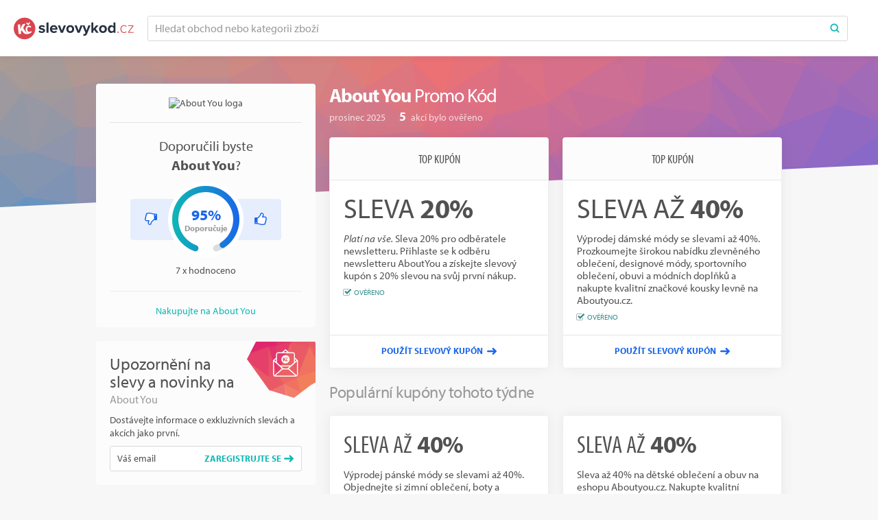

--- FILE ---
content_type: text/html; charset=utf-8
request_url: https://www.slevovykod.cz/about-you
body_size: 35321
content:
<!DOCTYPE html>
<html lang="cs" class="merchant-page" data-date="12/26/2025 3:30:36 AM">
<head>
        <title>Sleva 20% About You Slevov&#233; k&#243;dy a slevy na | prosinec 2025</title>

<meta http-equiv="X-UA-Compatible" content="IE=edge">

    <link rel="preconnect" href="https://cdn.slevovykod.cz">

<link rel="preconnect" href="https://use.typekit.net">

    <meta name="description" content="V prosinec 2025 ušetř&#237;te průměrně  se slevami a slevov&#253;mi k&#243;dy obchodu About You.Dnešn&#237; top nab&#237;dka About You: 20% Off.Kromě toho z&#237;sk&#225;te zdarma poštovn&#233; na objedn&#225;vku. 5 kup&#243;nů a slev About You, vyzkoušen&#253;ch a ověřen&#253;ch k 26 prosince, 2025, na Slevovykod.cz."/>

<meta property="og:site_name" content="Slevovykod.cz"/>
<meta property="og:type" content="article"/>

    <meta property="og:title" content="About You Promo k&#243;dy"/>
    <meta property="og:description" content="Využijte nejlepš&#237;ch promo k&#243;dů a kup&#243;nů pro About You na Slevovykod.cz"/>
    <meta property="og:url" content="https://www.slevovykod.cz/about-you"/>
    <meta property="og:image" content="https://cdn.discountcodes.com/img/merchants/119474/120-logo/v1/about-you-slevov&#233;-k&#243;dy.png"/>

    <meta property="og:image:width" content="120"/>

    <meta property="og:image:height" content="40"/>

    <meta property="og:image:alt" content="About You loga"/>

    <link rel="canonical" href="https://www.slevovykod.cz/about-you"/>

<meta http-equiv="Content-Type" content="text/html; charset=utf-8"/>
<meta name="viewport" content="width=device-width, initial-scale=1.0 user-scalable=no"/>

    
    <link rel="shortcut icon" type="image/ico" href="/Content/images/favicon.ico?v=1" />
    
    <link href="/bundles/merchant-css?v=K_sdDJb07vQnOK7oFUJMkI10S66F7Y6Z9z0NPkcYni01" rel="stylesheet"/>


    <script>function updateQueryString(n,t,i){var u,r,f;return i||(i=window.location.href),u=new RegExp("([?&])"+n+"=.*?(&|#|$)(.*)","gi"),u.test(i)?typeof t!="undefined"&&t!==null?i.replace(u,"$1"+n+"="+t+"$2$3"):(r=i.split("#"),i=r[0].replace(u,"$1$3").replace(/(&|\?)$/,""),typeof r[1]!="undefined"&&r[1]!==null&&(i+="#"+r[1]),i):typeof t!="undefined"&&t!==null?(f=i.indexOf("?")!==-1?"&":"?",r=i.split("#"),i=r[0]+f+n+"="+t,typeof r[1]!="undefined"&&r[1]!==null&&(i+="#"+r[1]),i):i}function getParameterByName(n,t){t||(t=window.location.href);n=n.replace(/[\[\]]/g,"\\$&");var r=new RegExp("[?&]"+n+"(=([^&#]*)|&|#|$)"),i=r.exec(t);return i?i[2]?decodeURIComponent(i[2].replace(/\+/g," ")):"":null}function initOnCouponModelClick(n){for(var i=n.querySelectorAll(".js-coupon-modal"),t=0;t<i.length;t++)i[t].addEventListener("click",function(n){PC.OpenCouponModal.call(this,n)})}var PC=PC||{};PC.createNS=function(n){var t=n.split("."),i=PC,r,u;for(t[0]==="PC"&&(t=t.slice(1)),r=0;r<t.length;r++)u=t[r],typeof i[u]=="undefined"&&(i[u]={}),i=i[u];return i};PC.GLOBAL=PC.GLOBAL||{};PC.URLS=PC.URLS||{};PC.deferScripts=PC.deferScripts||[];PC.onScriptsComplete=PC.onScriptsComplete||[];document.addEventListener||(document.addEventListener=function(){});PC.OpenCouponModal=function(){var t=this.getAttribute("data-coupon-id"),n;this.removeAttribute("target");n=decodeURI(window.location.href);n=updateQueryString("c",t,n);window.open(n)};document.addEventListener("DOMContentLoaded",function(){var t,n;initOnCouponModelClick(document);t=getParameterByName("c",window.location.href);t&&(PC.GLOBAL.modalCouponId=t,n="",n+='<div class="coupon-modal">',n+='    <div class="loader">',n+="        <span><\/span>",n+="        <span><\/span>",n+="        <span><\/span>",n+="    <\/div>",n+="<\/div>",document.getElementById("overlayContent").innerHTML=n,document.documentElement.className+=" show-overlay")}),function(n,t,i,r,u,f,e){n.GoogleAnalyticsObject=u;n[u]=n[u]||function(){(n[u].q=n[u].q||[]).push(arguments)};n[u].l=1*new Date;f=t.createElement(i);e=t.getElementsByTagName(i)[0];f.async=1;f.src=r;e.parentNode.insertBefore(f,e)}(window,document,"script","https://www.google-analytics.com/analytics.js","ga");ga("create","UA-142138208-1","auto");ga("send","pageview"),function(){function f(){function n(){return Math.floor((1+Math.random())*65536).toString(16).substring(1)}return n()+n()+"-"+n()+"-"+n()+"-"+n()+"-"+n()+n()+n()}function t(n,t){document.cookie=n+"="+t+"; path=/"}var n,r,i,u;if(document.cookie.indexOf("sma_entry_url")===-1){if(n=[],i=document.URL.split("?")[1],i!=undefined)for(i=i.split("&"),u=0;u<i.length;u++)r=i[u].split("="),n.push(r[1]),n[r[0]]=r[1];t("sma_entry_url",document.URL.toLocaleString());t("sma_visitor",f());t("sma_entry_date",(new Date).toLocaleString());t("sma_referring_url",document.referrer.toLocaleString());t("utm_source",n.utm_source!=undefined?decodeURI(n.utm_source):"");t("utm_medium",n.utm_medium!=undefined?decodeURI(n.utm_medium):"");t("utm_campaign",n.utm_campaign!=undefined?decodeURI(n.utm_campaign):"");t("utm_term",n.utm_term!=undefined?decodeURI(n.utm_term):"")}}(),function(n){var r={kitId:"xad5deu",scriptTimeout:3e3,async:!0},u=n.documentElement,o=setTimeout(function(){u.className=u.className.replace(/\bwf-loading\b/g,"")+" wf-inactive"},r.scriptTimeout),t=n.createElement("script"),f=!1,e=n.getElementsByTagName("script")[0],i;u.className+=" wf-loading";t.src="https://use.typekit.net/"+r.kitId+".js";t.async=!0;t.onload=t.onreadystatechange=function(){if(i=this.readyState,!f&&(!i||i=="complete"||i=="loaded")){f=!0;clearTimeout(o);try{Typekit.load(r)}catch(n){}}};e.parentNode.insertBefore(t,e)}(document)</script>
    
    <script type="application/ld+json">
        {
        "@context": "http://schema.org",
        "@type": "Store",
        "name": "Slevami a slevovými kódy obchodu About You",
        "logo": "https://cdn.discountcodes.com/img/merchants/119474/120-logo/v1/about-you-slevov&#233;-k&#243;dy.png",
        "image": "https://cdn.discountcodes.com/img/merchants/119474/120-logo/v1/about-you-slevov&#233;-k&#243;dy.png",
        "url" : "/about-you",
        "description": ""

            
                ,"telephone": "800 022 907"
            
                
                    ,"sameAs" :
                    [
                    "https://www.youtube.com/channel/UCBXVazjXMJjPqvj1RPi-9Rg","https://www.facebook.com/aboutyouczech","https://twitter.com/aboutyoucom","https://www.instagram.com/aboutyou_cz/","https://www.pinterest.com/aboutyoude/"
                    ]
                

            
                ,"aggregateRating": {
                "@type": "AggregateRating",
                "ratingValue": "95",
                "ratingCount": "7",
                "bestRating": "100",
                "worstRating": "0"
                }
            


            
                ,"hasOfferCatalog": {
                "@type": "OfferCatalog",
                "id" : "/about-you",
                "numberOfItems" : "5",
                "itemListOrder" : "ItemListUnordered",
                "name" : "About You Offer Catalog",
                "itemListElement":
                [
                            
                                {
                                "@type": "ListItem",
                                "position" : 1,
                                "item": {
                                "@type": "Offer",
                                "id" : "/about-you#ListItem1",
                                "name": "20% Off",
                                "description": "Sleva 20% pro odběratele newsletteru. Přihlaste se k odběru newsletteru AboutYou a z&#237;skejte slevov&#253; kup&#243;n s 20% slevou na svůj prvn&#237; n&#225;kup.",
                                "url" : "",
                                "priceValidUntil" : "",
                                "priceCurrency" : "USD"
                                }
                                },
                            
                            
                                {
                                "@type": "ListItem",
                                "position" : 2,
                                "item": {
                                "@type": "Offer",
                                "id" : "/about-you#ListItem2",
                                "name": "Up to 40% Off",
                                "description": "V&#253;prodej d&#225;msk&#233; m&#243;dy se slevami až 40%. Prozkoumejte širokou nab&#237;dku zlevněn&#233;ho oblečen&#237;, designov&#233; m&#243;dy, sportovn&#237;ho oblečen&#237;, obuvi a m&#243;dn&#237;ch doplňků a nakupte kvalitn&#237; značkov&#233; kousky levně na Aboutyou.cz.",
                                "url" : "",
                                "priceValidUntil" : "",
                                "priceCurrency" : "USD"
                                }
                                },
                            
                            
                                {
                                "@type": "ListItem",
                                "position" : 3,
                                "item": {
                                "@type": "Offer",
                                "id" : "/about-you#ListItem3",
                                "name": "Up to 40% Off",
                                "description": "V&#253;prodej p&#225;nsk&#233; m&#243;dy se slevami až 40%. Objednejte si zimn&#237; oblečen&#237;, boty a doplňky se slevou až 40%. Nakupte zimn&#237; oblečen&#237; na Aboutyou.cz a šetřete svoji peněženku! Zlevněny byly i letn&#237; kousky!",
                                "url" : "",
                                "priceValidUntil" : "",
                                "priceCurrency" : "USD"
                                }
                                },
                            
                            
                                {
                                "@type": "ListItem",
                                "position" : 4,
                                "item": {
                                "@type": "Offer",
                                "id" : "/about-you#ListItem4",
                                "name": "Up to 40% Off",
                                "description": "Sleva až 40% na dětsk&#233; oblečen&#237; a obuv na eshopu Aboutyou.cz. Nakupte kvalitn&#237; dětsk&#233; oblečen&#237;, spodn&#237; pr&#225;dlo, boty nebo m&#243;dn&#237; doplňky za velice v&#253;hodn&#233; ceny. Využijte slev a nakupte v&#253;hodně!",
                                "url" : "",
                                "priceValidUntil" : "",
                                "priceCurrency" : "USD"
                                }
                                },
                            
                            
                                {
                                "@type": "ListItem",
                                "position" : 5,
                                "item": {
                                "@type": "Offer",
                                "id" : "/about-you#ListItem5",
                                "name": "Free Shipping",
                                "description": "Doprava zdarma na všechny objedn&#225;vky. Eshop Aboutyou.cz hrad&#237; n&#225;klady na dopravu u všech objedn&#225;vek v jak&#233;koliv v&#253;ši. Objedn&#225;vky jsou zas&#237;l&#225;ny kur&#253;rn&#237; službou PPL.",
                                "url" : "",
                                "priceValidUntil" : ""
                                }
                                }
                            
                ]
                }
            
        }
    </script>

</head>
<body>
    <svg style="display: none;" xmlns="http://www.w3.org/2000/svg" xmlns:xlink="http://www.w3.org/1999/xlink" xml:space="preserve">
        <symbol id="siteLogo" viewBox="0 0 250 45">
    <g stroke="none" stroke-width="1" fill="none" fill-rule="evenodd">
        <path d="M58.6261951,31.8371376 C62.9141951,31.8371376 65.3461951,29.7571376 65.3461951,26.9091376 C65.3461951,20.6691376 56.1621951,22.5891376 56.1621951,20.3171376 C56.1621951,19.4531376 57.1221951,18.8131376 58.5941951,18.8131376 C60.4821951,18.8131376 62.2421951,19.6451376 63.1701951,20.6051376 L64.8021951,17.7251376 C63.2661951,16.5091376 61.1861951,15.6131376 58.5941951,15.6131376 C54.4981951,15.6131376 52.2581951,17.8851376 52.2581951,20.4771376 C52.2581951,26.5571376 61.4101951,24.4771376 61.4101951,27.0051376 C61.4101951,27.9651376 60.5781951,28.6371376 58.8181951,28.6371376 C56.8981951,28.6371376 54.6261951,27.5811376 53.4741951,26.4931376 L51.7141951,29.4371376 C53.3461951,30.9411376 55.9381951,31.8371376 58.6261951,31.8371376 Z M72.3861951,31.4531376 L72.3861951,10.1091376 L68.3221951,10.1091376 L68.3221951,31.4531376 L72.3861951,31.4531376 Z M83.6821951,31.8371376 C86.0821951,31.8371376 88.5141951,31.1011376 90.0501951,29.6931376 L88.2261951,27.0051376 C87.2341951,27.9651376 85.4421951,28.5091376 84.1301951,28.5091376 C81.5061951,28.5091376 79.9701951,26.9411376 79.6821951,25.0531376 L91.1701951,25.0531376 L91.1701951,24.0931376 C91.1701951,19.0691376 88.0661951,15.6131376 83.4261951,15.6131376 C78.7541951,15.6131376 75.4261951,19.2291376 75.4261951,23.7091376 C75.4261951,28.6691376 78.9781951,31.8371376 83.6821951,31.8371376 Z M87.2661951,22.2371376 L79.6501951,22.2371376 C79.8101951,20.7011376 80.8981951,18.9411376 83.4261951,18.9411376 C86.1141951,18.9411376 87.1381951,20.7651376 87.2661951,22.2371376 Z M102.498195,31.4531376 L108.706195,15.9971376 L104.354195,15.9971376 L100.290195,26.7491376 L96.2581951,15.9971376 L91.9061951,15.9971376 L98.1141951,31.4531376 L102.498195,31.4531376 Z M117.698195,31.8371376 C122.818195,31.8371376 125.890195,28.0931376 125.890195,23.7091376 C125.890195,19.3251376 122.818195,15.6131376 117.698195,15.6131376 C112.610195,15.6131376 109.538195,19.3251376 109.538195,23.7091376 C109.538195,28.0931376 112.610195,31.8371376 117.698195,31.8371376 Z M117.698195,28.2211376 C115.170195,28.2211376 113.762195,26.1411376 113.762195,23.7091376 C113.762195,21.3091376 115.170195,19.2291376 117.698195,19.2291376 C120.258195,19.2291376 121.666195,21.3091376 121.666195,23.7091376 C121.666195,26.1411376 120.258195,28.2211376 117.698195,28.2211376 Z M137.314195,31.4531376 L143.522195,15.9971376 L139.170195,15.9971376 L135.106195,26.7491376 L131.074195,15.9971376 L126.722195,15.9971376 L132.930195,31.4531376 L137.314195,31.4531376 Z M144.834195,37.4691376 C145.314195,37.6291376 146.370195,37.7251376 146.818195,37.7251376 C149.474195,37.6611376 151.522195,36.8931376 152.674195,33.9811376 L159.938195,15.9971376 L155.586195,15.9971376 L151.522195,26.7491376 L147.490195,15.9971376 L143.138195,15.9971376 L149.410195,31.6451376 L148.834195,32.9891376 C148.450195,33.8211376 147.746195,34.1091376 146.690195,34.1091376 C146.306195,34.1091376 145.762195,34.0131376 145.410195,33.8531376 L144.834195,37.4691376 Z M176.866195,31.4531376 L170.562195,23.0051376 L176.674195,15.9971376 L171.682195,15.9971376 L165.826195,22.8771376 L165.826195,10.1091376 L161.762195,10.1091376 L161.762195,31.4531376 L165.826195,31.4531376 L165.826195,27.4851376 L167.682195,25.5011376 L171.778195,31.4531376 L176.866195,31.4531376 Z M185.858195,31.8371376 C190.978195,31.8371376 194.050195,28.0931376 194.050195,23.7091376 C194.050195,19.3251376 190.978195,15.6131376 185.858195,15.6131376 C180.770195,15.6131376 177.698195,19.3251376 177.698195,23.7091376 C177.698195,28.0931376 180.770195,31.8371376 185.858195,31.8371376 Z M185.858195,28.2211376 C183.330195,28.2211376 181.922195,26.1411376 181.922195,23.7091376 C181.922195,21.3091376 183.330195,19.2291376 185.858195,19.2291376 C188.418195,19.2291376 189.826195,21.3091376 189.826195,23.7091376 C189.826195,26.1411376 188.418195,28.2211376 185.858195,28.2211376 Z M211.810195,31.4531376 L211.810195,10.1091376 L207.714195,10.1091376 L207.714195,17.9811376 C206.498195,16.3811376 204.770195,15.6131376 202.946195,15.6131376 C199.010195,15.6131376 196.098195,18.6851376 196.098195,23.7091376 C196.098195,28.8931376 199.074195,31.8371376 202.946195,31.8371376 C204.834195,31.8371376 206.498195,31.0051376 207.714195,29.4691376 L207.714195,31.4531376 L211.810195,31.4531376 Z M204.226195,28.2211376 C201.890195,28.2211376 200.290195,26.3971376 200.290195,23.7091376 C200.290195,21.0531376 201.890195,19.2291376 204.226195,19.2291376 C205.570195,19.2291376 207.042195,19.9651376 207.714195,20.9891376 L207.714195,26.4611376 C207.042195,27.4851376 205.570195,28.2211376 204.226195,28.2211376 Z" fill="#253140" fill-rule="nonzero"></path>
        <path d="M217.346195,31.7411376 C218.114195,31.7411376 218.754195,31.1011376 218.754195,30.3331376 C218.754195,29.5971376 218.114195,28.9571376 217.346195,28.9571376 C216.578195,28.9571376 215.906195,29.5971376 215.906195,30.3331376 C215.906195,31.1011376 216.578195,31.7411376 217.346195,31.7411376 Z M229.762195,31.8371376 C232.450195,31.8371376 233.986195,30.7811376 235.234195,29.1811376 L234.082195,28.1571376 C232.962195,29.6931376 231.554195,30.3331376 229.858195,30.3331376 C226.242195,30.3331376 224.034195,27.4211376 224.034195,23.7091376 C224.034195,19.9971376 226.242195,17.1171376 229.858195,17.1171376 C231.554195,17.1171376 232.962195,17.7251376 234.082195,19.2611376 L235.234195,18.2371376 C233.986195,16.6691376 232.450195,15.6131376 229.762195,15.6131376 C225.218195,15.6131376 222.274195,19.1971376 222.274195,23.7091376 C222.274195,28.2211376 225.218195,31.8371376 229.762195,31.8371376 Z M249.570195,31.4531376 L238.146195,31.4531376 L238.146195,30.0771376 L247.298195,17.4691376 L238.146195,17.4691376 L238.146195,15.9971376 L249.442195,15.9971376 L249.442195,17.3411376 L240.194195,29.9811376 L249.570195,29.9811376 L249.570195,31.4531376 Z" fill="#D9454F" fill-rule="nonzero"></path>
        <circle id="Oval" fill="#D9454F" cx="22.5" cy="22.5" r="22.5"></circle>
        <path d="M24.4873364,12.7321609 L19.6653843,21.5098862 L23.5659024,27.5228507 C24.7721694,29.7981424 26.3888835,31.1732531 28.2917385,31.6198852 C26.3866989,30.5430345 25.1836656,28.3936367 24.8550611,25.2671746 C24.226618,19.2879377 27.7324413,16.8742885 30.8856707,16.5428707 C32.7448861,16.3474593 35.0211717,16.8816457 36.6562263,18.7935869 L34.6190159,20.8724224 C33.7455316,20.0017952 32.5808261,19.2219288 31.2421909,19.362625 C29.249112,19.572106 28.022944,21.355165 28.3793744,24.746374 C28.704539,27.8401085 30.0506762,29.7738722 32.698199,29.4956063 C33.7810061,29.3817987 35.0608963,28.7661227 35.9847124,27.8569091 L37.5734741,30.0960086 C34.5433294,32.7742623 31.7759171,33.7774547 28.9523034,34.0794991 C25.0615259,34.495699 22.1219666,34.0334355 19.3316456,30.2956405 L16.4864236,26.1749616 L14.9845774,28.7689732 L15.5004636,33.677302 L10.4136501,34.2120306 L8.33447266,14.4298953 L13.4212861,13.8952497 L13.8914074,18.3781175 L12.9835789,24.5291663 L14.4878531,21.4374979 L18.8353215,13.3262116 L24.4873364,12.7321609 Z" fill="#FFFFFF" fill-rule="nonzero"></path>
        <path d="M32.3395685,9.43798162 L34.2780915,10.452482 L32.016433,14.1382419 C31.5231429,14.8818383 31.1974393,15.2168317 30.4835006,15.2918697 C29.7695619,15.3669077 29.4142007,15.1335731 28.7473404,14.5119134 L27.8791048,13.6637739 C27.238654,13.0312849 26.5973743,12.3657311 25.7867728,11.3890123 L27.3844239,9.8938833 L30.1645892,12.2576301 L32.3395685,9.43798162 Z" fill="#FFFFFF" fill-rule="nonzero"></path>
    </g>
</symbol>
        <symbol id="searchIcon" viewBox="0 0 12 12">
    <path d="M10.886,11.615c-0.192,0-0.384-0.073-0.53-0.22L7.932,8.972c-0.293-0.292-0.293-0.768,0-1.061 s0.768-0.293,1.061,0l2.424,2.423c0.293,0.292,0.293,0.768,0,1.061C11.27,11.542,11.078,11.615,10.886,11.615z"></path>
    <path style="fill-rule:evenodd;clip-rule:evenodd;" d="M5.24,0.385c-2.692,0-4.875,2.183-4.875,4.875 c0,2.693,2.183,4.875,4.875,4.875c2.693,0,4.875-2.183,4.875-4.875C10.115,2.568,7.933,0.385,5.24,0.385z M5.24,8.657 c-1.875,0-3.396-1.521-3.396-3.396S3.364,1.865,5.24,1.865s3.396,1.521,3.396,3.396S7.115,8.657,5.24,8.657z"></path>
</symbol>
        <symbol id="arrowLeft" viewBox="0 0 14 10">
    <path d="M4.347,9.658L0.358,5.825C0.119,5.614,0,5.325,0,5.008C0,4.69,0.119,4.405,0.358,4.189l3.989-3.847 c0.473-0.456,1.245-0.456,1.718,0c0.473,0.456,0.473,1.194,0,1.65l-1.917,1.84h8.631C13.455,3.832,14,4.354,14,5 s-0.545,1.168-1.217,1.168H4.152l1.917,1.84c0.473,0.456,0.473,1.194,0,1.65C5.592,10.114,4.824,10.114,4.347,9.658z" />
</symbol>

        <symbol id="arrowRight" viewBox="0 0 14 10">
    <path d="M9.652,0.342l3.99,3.833C13.881,4.387,14,4.676,14,4.993c0,0.318-0.119,0.603-0.357,0.819l-3.99,3.847 c-0.473,0.456-1.244,0.456-1.718,0c-0.473-0.456-0.473-1.194,0-1.65l1.917-1.84h-8.63C0.545,6.168,0,5.646,0,5 s0.545-1.168,1.217-1.168h8.631l-1.917-1.84c-0.473-0.456-0.473-1.194,0-1.65C8.408-0.114,9.176-0.114,9.652,0.342z" />
</symbol>

        <symbol id="chevronRight" viewBox="0 0 6 11">
    <path d="M0.162,0.99l4.51,4.51l-4.511,4.509c-0.215,0.215-0.215,0.562,0,0.777s0.563,0.215,0.778,0l4.899-4.897 c0.215-0.214,0.215-0.562,0-0.777L0.939,0.213C0.725,0,0.375,0,0.161,0.213C-0.053,0.427-0.053,0.776,0.162,0.99z" />
</symbol>
        <symbol id="siteCoin" viewBox="0 0 45 45">
    <g stroke="none" stroke-width="1" fill="none" fill-rule="evenodd">
        <circle id="Oval" fill="#D9454F" cx="22.5" cy="22.5" r="22.5"></circle>
        <path d="M24.4873364,12.7321609 L19.6653843,21.5098862 L23.5659024,27.5228507 C24.7721694,29.7981424 26.3888835,31.1732531 28.2917385,31.6198852 C26.3866989,30.5430345 25.1836656,28.3936367 24.8550611,25.2671746 C24.226618,19.2879377 27.7324413,16.8742885 30.8856707,16.5428707 C32.7448861,16.3474593 35.0211717,16.8816457 36.6562263,18.7935869 L34.6190159,20.8724224 C33.7455316,20.0017952 32.5808261,19.2219288 31.2421909,19.362625 C29.249112,19.572106 28.022944,21.355165 28.3793744,24.746374 C28.704539,27.8401085 30.0506762,29.7738722 32.698199,29.4956063 C33.7810061,29.3817987 35.0608963,28.7661227 35.9847124,27.8569091 L37.5734741,30.0960086 C34.5433294,32.7742623 31.7759171,33.7774547 28.9523034,34.0794991 C25.0615259,34.495699 22.1219666,34.0334355 19.3316456,30.2956405 L16.4864236,26.1749616 L14.9845774,28.7689732 L15.5004636,33.677302 L10.4136501,34.2120306 L8.33447266,14.4298953 L13.4212861,13.8952497 L13.8914074,18.3781175 L12.9835789,24.5291663 L14.4878531,21.4374979 L18.8353215,13.3262116 L24.4873364,12.7321609 Z" fill="#FFFFFF" fill-rule="nonzero"></path>
        <path d="M32.3395685,9.43798162 L34.2780915,10.452482 L32.016433,14.1382419 C31.5231429,14.8818383 31.1974393,15.2168317 30.4835006,15.2918697 C29.7695619,15.3669077 29.4142007,15.1335731 28.7473404,14.5119134 L27.8791048,13.6637739 C27.238654,13.0312849 26.5973743,12.3657311 25.7867728,11.3890123 L27.3844239,9.8938833 L30.1645892,12.2576301 L32.3395685,9.43798162 Z" fill="#FFFFFF" fill-rule="nonzero"></path>
    </g>
</symbol>
        <symbol id="successIcon" viewBox="0 0 18 18">
    <path d="M9,0c4.971,0,9,4.029,9,9s-4.029,9-9,9s-9-4.029-9-9S4.029,0,9,0z M14.924,5.925l-1.681-1.658 c-0.101-0.099-0.265-0.098-0.365,0.002L7.481,9.665c-0.099,0.1-0.263,0.1-0.364,0L5.108,7.656c-0.099-0.1-0.263-0.1-0.363,0 l-1.67,1.669c-0.1,0.101-0.1,0.265,0,0.364l4.042,4.043c0.1,0.1,0.264,0.1,0.364,0l7.445-7.445 C15.025,6.187,15.025,6.024,14.924,5.925L14.924,5.925z"/>
</symbol>
        <symbol id="socialRoundFacebook" viewBox="0 0 18 18">
    <path d="M9,18 C4.037,18 0,13.963 0,9 C0,4.037 4.037,0 9,0 C13.963,0 18,4.037 18,9 C18,13.963 13.963,18 9,18 Z M9,2 C5.141,2 2,5.141 2,9 C2,12.859 5.141,16 9,16 C12.859,16 16,12.859 16,9 C16,5.141 12.859,2 9,2 Z"></path>
    <path d="M11.5644375,3.87 L11.5644375,5.58 L10.6689375,5.58 C9.9556875,5.58 9.855,5.8134375 9.855,6.273 L9.855,7.29 L11.5644375,7.29 L11.3619375,9.001125 L9.855,9.001125 L9.855,14.13 L7.637625,14.13 L7.637625,9.001125 L6.435,9.001125 L6.435,7.29 L7.637625,7.29 L7.637625,6.1498125 C7.637625,4.7098125 8.2411875,3.87 10.071,3.87 L11.5644375,3.87 Z"></path>
</symbol>
        
        <symbol id="socialRoundTwitter" viewBox="0 0 18 18">
    <path d="M9,18 C4.037,18 0,13.963 0,9 C0,4.037 4.037,0 9,0 C13.963,0 18,4.037 18,9 C18,13.963 13.963,18 9,18 Z M9,2 C5.141,2 2,5.141 2,9 C2,12.859 5.141,16 9,16 C12.859,16 16,12.859 16,9 C16,5.141 12.859,2 9,2 Z"></path>
    <path d="M10.6160625,5.488875 C9.658125,5.5130625 8.88975,6.296625 8.88975,7.2601875 C8.88975,7.399125 8.9049375,7.53525 8.9353125,7.664625 C7.462125,7.5909375 6.1554375,6.885 5.2813125,5.8123125 C5.128875,6.0744375 5.041125,6.3793125 5.041125,6.7044375 C5.041125,7.31925 5.3544375,7.8615 5.8303125,8.1793125 C5.5400625,8.16975 5.266125,8.089875 5.0270625,7.957125 C5.0270625,7.9644375 5.0270625,7.972875 5.0270625,7.9801875 C5.0270625,8.839125 5.6379375,9.5540625 6.4490625,9.7171875 C6.3005625,9.75825 6.143625,9.779625 5.9821875,9.779625 C5.868,9.779625 5.756625,9.7689375 5.648625,9.748125 C5.8741875,10.4518125 6.5278125,10.9648125 7.3035,10.9794375 C6.697125,11.4541875 5.9338125,11.7376875 5.103,11.7376875 C4.960125,11.7376875 4.818375,11.730375 4.68,11.7135 C5.4646875,12.2169375 6.3961875,12.51 7.396875,12.51 C10.6576875,12.51 12.44025,9.808875 12.44025,7.4660625 C12.44025,7.3895625 12.4385625,7.3125 12.4351875,7.236 C12.78225,6.9868125 13.082625,6.674625 13.32,6.3185625 C13.0021875,6.45975 12.66075,6.5559375 12.3024375,6.598125 C12.6680625,6.3793125 12.9493125,6.0316875 13.0815,5.6176875 C12.7389375,5.82075 12.3598125,5.9686875 11.9559375,6.048 C11.6325,5.70375 11.1718125,5.488875 10.6621875,5.488875 C10.647,5.488875 10.63125,5.4883125 10.6160625,5.488875"></path>
</symbol>
        <symbol id="closeIcon" viewBox="0 0 18 18">
    <line style="fill:none;stroke-width:2;stroke-linecap:round;stroke-linejoin:round;stroke-miterlimit:10;" x1="1" y1="1" x2="17" y2="17" />
    <line style="fill:none;stroke-width:2;stroke-linecap:round;stroke-linejoin:round;stroke-miterlimit:10;" x1="17" y1="1" x2="1" y2="17" />
</symbol>
        
    
    <symbol id="siteCoinFlat" viewBox="0 0 45 45">
    <g stroke="none" stroke-width="1" fill-rule="evenodd">
        <path d="M22.5,0 C34.9264069,0 45,10.0735931 45,22.5 C45,34.9264069 34.9264069,45 22.5,45 C10.0735931,45 -3.55271368e-15,34.9264069 -3.55271368e-15,22.5 C-3.55271368e-15,10.0735931 10.0735931,0 22.5,0 Z M24.4873364,12.7321609 L18.8353215,13.3262116 L14.4878531,21.4374979 L12.9835789,24.5291663 L13.8914074,18.3781175 L13.4212861,13.8952497 L8.33447266,14.4298953 L10.4136501,34.2120306 L15.5004636,33.677302 L14.9845774,28.7689732 L16.4864236,26.1749616 L19.3316456,30.2956405 C22.1219666,34.0334355 25.0615259,34.495699 28.9523034,34.0794991 C31.6750738,33.788242 34.3455854,32.8450246 37.2498066,30.3765991 L37.5734741,30.0960086 L35.9847124,27.8569091 C35.0608963,28.7661227 33.7810061,29.3817987 32.698199,29.4956063 C30.0506762,29.7738722 28.704539,27.8401085 28.3793744,24.746374 C28.022944,21.355165 29.249112,19.572106 31.2421909,19.362625 C32.5020828,19.230205 33.6079056,19.9132316 34.4618724,20.7198933 L34.6190159,20.8724224 L36.6562263,18.7935869 C35.0211717,16.8816457 32.7448861,16.3474593 30.8856707,16.5428707 C27.7324413,16.8742885 24.226618,19.2879377 24.8550611,25.2671746 C25.1836656,28.3936367 26.3866989,30.5430345 28.2917385,31.6198852 C26.4716163,31.1926719 24.9132942,29.9159621 23.7255591,27.8145205 L23.5659024,27.5228507 L19.6653843,21.5098862 L24.4873364,12.7321609 Z M32.3395685,9.43798162 L30.1645892,12.2576301 L27.3844239,9.8938833 L25.7867728,11.3890123 C26.4172407,12.1486825 26.9452792,12.7201171 27.4501658,13.2341643 L27.8791048,13.6637739 L28.7473404,14.5119134 C29.4142007,15.1335731 29.7695619,15.3669077 30.4835006,15.2918697 C31.142521,15.2226039 31.4707374,14.9318375 31.9053187,14.3026554 L32.016433,14.1382419 L34.2780915,10.452482 L32.3395685,9.43798162 Z"></path>
    </g>
</symbol>

    
    <symbol id="thumbsUpIcon" viewBox="0 0 14 14">
    <path d="M13.547,7.824c0.16,0.543,0.097,1.205-0.263,1.792c0.099,0.666-0.061,1.316-0.52,1.859 C12.782,13.753,10.824,14,8.746,14c-2.35,0-3.956-1.077-4.956-1.077H1.166c-0.322,0-0.596-0.104-0.824-0.315 C0.114,12.397,0,12.144,0,11.847V6.462C0,6.164,0.114,5.91,0.342,5.7s0.502-0.315,0.824-0.315h2.497 c0.341-0.21,1.838-1.998,2.223-2.381c0.146-0.141,0.253-0.38,0.323-0.72C6.43,1.219,6.756,0,7.872,0c2.907,0,3.01,2.734,2.187,4.308 h1.603C13.449,4.308,14.718,6.197,13.547,7.824z" />
    <path style="fill:#FFFFFF;" d="M11.661,5.385H8.456c0-1.017,1.534-2.625,0.582-3.912C8.844,1.209,8.456,1.077,7.872,1.077 c-0.312,0.288-0.5,1.36-0.624,1.771C7.135,3.221,6.955,3.528,6.706,3.77c-0.9,0.867-1.222,1.569-2.228,2.39 C4.069,6.491,3.906,6.462,3.499,6.462v5.385c1.576,0,3.086,1.076,5.248,1.076c1.266,0,3.198,0.236,2.806-1.876 c0.479-0.234,0.804-1.024,0.43-1.641c0.646-0.564,0.591-1.412,0.164-1.868C13.005,7.517,13.202,5.385,11.661,5.385z" />
    <path style="fill:#FFFFFF;" d="M2.333,11.308c0-0.284-0.255-0.538-0.583-0.538c-0.328,0-0.583,0.254-0.583,0.538 c0,0.297,0.271,0.539,0.583,0.539C2.062,11.847,2.333,11.604,2.333,11.308z" />
</symbol>
    <symbol id="thumbsDownIcon" viewBox="0 0 14 14">
    <path d="M0.453,6.176c-0.16-0.543-0.097-1.205,0.263-1.792c-0.099-0.666,0.061-1.316,0.52-1.859 C1.218,0.247,3.176,0,5.254,0c2.35,0,3.956,1.077,4.956,1.077h2.624c0.322,0,0.596,0.104,0.824,0.315 C13.886,1.603,14,1.856,14,2.153v5.385c0,0.298-0.114,0.552-0.342,0.762s-0.502,0.315-0.824,0.315h-2.497 c-0.341,0.21-1.838,1.998-2.223,2.381c-0.146,0.141-0.253,0.38-0.323,0.72C7.57,12.781,7.244,14,6.128,14 c-2.907,0-3.01-2.734-2.187-4.308H2.339C0.551,9.692-0.718,7.803,0.453,6.176z" />
    <path style="fill:#FFFFFF;" d="M2.339,8.615h3.206c0,1.017-1.534,2.625-0.582,3.912c0.193,0.264,0.582,0.396,1.166,0.396 c0.312-0.288,0.5-1.36,0.624-1.771c0.112-0.373,0.293-0.681,0.542-0.922c0.9-0.867,1.222-1.569,2.228-2.39 c0.409-0.332,0.572-0.303,0.979-0.303V2.153c-1.576,0-3.086-1.076-5.248-1.076c-1.266,0-3.198-0.236-2.806,1.876 C1.97,3.188,1.644,3.978,2.019,4.594C1.373,5.158,1.427,6.006,1.854,6.462C0.995,6.483,0.798,8.615,2.339,8.615z" />
    <path style="fill:#FFFFFF;" d="M11.667,2.692c0,0.284,0.255,0.538,0.583,0.538c0.328,0,0.583-0.254,0.583-0.538 c0-0.297-0.271-0.539-0.583-0.539C11.938,2.153,11.667,2.396,11.667,2.692z" />
</symbol>

    
    <symbol id="chatBubbleIcon" viewBox="0 0 21 24">
    <rect x="6" y="6.75" width="4.5" height="1.5"/>
    <rect x="6" y="9.75" width="9" height="1.5"/>
    <rect x="6" y="12.75" width="4.5" height="1.5"/>
    <path d="M1.507,10.846c0.178,4.639,3.998,8.62,8.998,8.654 c0.426,0.027,0.723,0.292,0.745,0.75v2.063c2.042-0.581,3.714-1.793,4.067-3.931c0.031-0.146,0.069-0.263,0.196-0.397 c0.972-1,3.277-2.199,3.881-6.123c0.819-5.279-3.208-10.188-8.664-10.359C5.553,1.372,1.307,5.704,1.507,10.846z M20.916,9.169 c0.484,3.775-1.14,7.538-4.174,9.766c-0.759,3.696-5.012,5.022-6.21,5.064c-0.387,0.017-0.753-0.249-0.782-0.749v-2.277 c-5.459-0.352-10.037-5.179-9.736-11.01c0.271-5.27,4.551-9.772,10.217-9.96C15.658-0.115,20.23,3.902,20.916,9.169z"/>
</symbol>

    
    <symbol id="mailIcon" viewBox="0 0 16 12">
    <path fill-rule="evenodd" clip-rule="evenodd" d="M14.633,1.486c-0.018-0.004-0.036-0.006-0.055-0.006H1.473 l6.521,4.158L14.633,1.486z M1.16,2.892v7.439c0,0.066,0.1,0.188,0.262,0.188h13.156c0.162,0,0.262-0.121,0.262-0.188V2.956 L7.978,7.238L1.16,2.892z M14.578,12H1.422C0.638,12,0,11.252,0,10.331V1.669C0,0.749,0.638,0,1.422,0h13.156 C15.361,0,16,0.749,16,1.669v8.662C16,11.251,15.361,12,14.578,12z" />
</symbol>
    <symbol id="phoneIcon" viewBox="0 0 14 14">
    <path d="M6.717,8.61C5.514,7.623,4.711,6.406,4.289,5.711L3.974,5.119c0.11-0.118,0.95-1.016,1.314-1.503 c0.457-0.611-0.206-1.164-0.206-1.164S3.216,0.59,2.791,0.221S1.876,0.057,1.876,0.057C0.982,0.633,0.056,1.134,0,3.544 C-0.002,5.8,1.714,8.127,3.57,9.928c1.859,2.035,4.411,4.074,6.879,4.072c2.414-0.055,2.916-0.979,3.494-1.871 c0,0,0.205-0.488-0.165-0.913s-2.237-2.287-2.237-2.287s-0.553-0.662-1.166-0.206C9.918,9.064,9.099,9.822,8.9,10.005 C8.901,10.006,7.529,9.276,6.717,8.61z"/>
</symbol>

    
    <symbol id="expiredIcon" viewBox="0 0 12 12">
    <g stroke="none" fill-rule="evenodd">
        <path d="M6.0001,1 C8.7614,1 11,3.2386 11,6 C11,8.7614 8.7614,11 6.0001,11 C3.2386,11 1,8.7614 1,6 C1,3.2386 3.2386,1 6.0001,1 Z M6.0001,10.2324 C8.337,10.2324 10.2317,8.3375 10.2317,6 C10.2317,3.6625 8.337,1.7676 6.0001,1.7676 C3.663,1.7676 1.7685,3.6625 1.7685,6 C1.7685,8.3375 3.663,10.2324 6.0001,10.2324 Z M8.6984,5.6193 C8.9072,5.6193 9.0766,5.7908 9.0766,6.0024 C9.0766,6.2141 8.9072,6.3856 8.6986,6.3856 L5.9993,6.3856 C5.7869,6.3856 5.6146,6.2134 5.6146,6.0009 L5.6146,3.3081 C5.6146,3.0957 5.7869,2.9235 5.9993,2.9235 C6.2115,2.9235 6.3839,3.0957 6.3839,3.3081 L6.3839,5.6193 L8.6984,5.6193 Z" />
    </g>
</symbol>
    <symbol id="validatedIcon" viewBox="0 0 14 12" version="1.1">
    <path d="M10,7.38797163 L11,6.38805409 L11,9 C11,10.1045695 10.1045695,11 9,11 L3,11 C1.8954305,11 1,10.1045695 1,9 L1,3 C1,1.8954305 1.8954305,1 3,1 L9,1 C9.33876789,1 9.65786356,1.08422679 9.93748833,1.23288171 L9.15788769,2.0123938 C9.10645854,2.00423655 9.05372402,2 9,2 L3,2 C2.44771525,2 2,2.44771525 2,3 L2,9 C2,9.55228475 2.44771525,10 3,10 L9,10 C9.55228475,10 10,9.55228475 10,9 L10,7.38797163 Z"></path>
    <path fill="currentColor" d="M13.2065809,2.3677 C13.3170809,2.4766 13.3176809,2.6559 13.2076809,2.7664 L7.09748086,8.8761 C6.98808086,8.986 6.80818086,8.986 6.69818086,8.8761 L3.42438086,5.6022 C3.31498086,5.4928 3.31498086,5.3129 3.42438086,5.2024 L4.72038086,3.907 C4.82968086,3.797 5.00968086,3.797 5.11958086,3.907 L6.69878086,5.4856 C6.80818086,5.595 6.98868086,5.595 7.09858086,5.4856 L11.5018809,1.0828 C11.6118809,0.9729 11.7917809,0.9723 11.9027809,1.0817 L13.2065809,2.3677 Z"></path>
</symbol>

    
    <symbol id="bogoIcon" viewBox="0 0 36 24">
    <g stroke="none" fill-rule="evenodd">
        <path d="M10.5434783,15 L3.36956522,15 C2.05866749,15 1,13.9623856 1,12.6875 L1,3.3125 C1,2.03761445 2.05866749,1 3.36956522,1 L19.6304348,1 C20.9413325,1 22,2.03761445 22,3.3125 L22,5.65625 C22,5.93239237 22.2238576,6.15625 22.5,6.15625 C22.7761424,6.15625 23,5.93239237 23,5.65625 L23,3.3125 C23,1.48078384 21.4891713,0 19.6304348,0 L3.36956522,0 C1.51082873,0 4.4408921e-16,1.48078384 4.4408921e-16,3.3125 L4.4408921e-16,12.6875 C4.4408921e-16,14.5192162 1.51082873,16 3.36956522,16 L10.5434783,16 C10.8196206,16 11.0434783,15.7761424 11.0434783,15.5 C11.0434783,15.2238576 10.8196206,15 10.5434783,15 Z" fill-rule="nonzero"></path>
        <path d="M16,9 C14.8954305,9 14,9.8954305 14,11 L14,21 C14,22.1045695 14.8954305,23 16,23 L33,23 C34.1045695,23 35,22.1045695 35,21 L35,11 C35,9.8954305 34.1045695,9 33,9 L16,9 Z M16,8 L33,8 C34.6568542,8 36,9.34314575 36,11 L36,21 C36,22.6568542 34.6568542,24 33,24 L16,24 C14.3431458,24 13,22.6568542 13,21 L13,11 C13,9.34314575 14.3431458,8 16,8 Z" fill-rule="nonzero"></path>
        <path d="M18.7290117,20 L18.7290117,11.912 L20.5410117,11.912 L20.5410117,15.488 L20.5650117,15.488 C20.7450117,15.176 20.9370117,14.888 21.1290117,14.6 L22.9530117,11.912 L25.2090117,11.912 L22.5330117,15.356 L25.3410117,20 L23.2170117,20 L21.2250117,16.508 L20.5410117,17.36 L20.5410117,20 L18.7290117,20 Z" fill-rule="nonzero"></path>
        <path d="M29.5210117,18.5 L29.7370117,19.844 C29.4130117,20 28.8010117,20.12 28.1050117,20.12 C26.2090117,20.12 24.9970117,18.956 24.9970117,17.12 C24.9970117,15.404 26.1730117,14 28.3570117,14 C28.8370117,14 29.3650117,14.084 29.7490117,14.228 L29.4610117,15.584 C29.2450117,15.488 28.9210117,15.404 28.4410117,15.404 C27.4810117,15.404 26.8570117,16.088 26.8690117,17.048 C26.8690117,18.116 27.5890117,18.692 28.4770117,18.692 C28.9090117,18.692 29.2450117,18.62 29.5210117,18.5 Z" fill-rule="nonzero"></path>
        <polygon fill-rule="nonzero" points="28.4530117 13.4 27.2050117 13.4 26.0170117 11.576 27.2050117 11.576 27.8170117 12.62 27.8410117 12.62 28.4410117 11.576 29.6410117 11.576"></polygon>
    </g>
</symbol>
    <symbol id="freebieIcon" viewBox="0 0 24 24">
    <g stroke="none" fill-rule="evenodd">
        <path d="M23,10 L23,8 C23,6.8954305 22.1045695,6 21,6 L3,6 C1.8954305,6 1,6.8954305 1,8 L1,10 C1,10.7838433 1.45457858,11.4849481 2.15210866,11.8121618 L2.78844133,12.1106676 L2.72307928,12.8104909 C2.71723295,12.8730869 2.71428571,12.9362898 2.71428571,13 L2.71428571,21 C2.71428571,22.1045695 3.60971621,23 4.71428571,23 L19.2857143,23 C20.3902838,23 21.2857143,22.1045695 21.2857143,21 L21.2857143,13 C21.2857143,12.9362898 21.2827671,12.8730869 21.2769207,12.8104909 L21.2115587,12.1106676 L21.8478913,11.8121618 C22.5454214,11.4849481 23,10.7838433 23,10 Z M24,10 C24,11.2019007 23.2932078,12.2387213 22.2725875,12.7174977 C22.2812734,12.8104975 22.2857143,12.9047301 22.2857143,13 L22.2857143,21 C22.2857143,22.6568542 20.9425685,24 19.2857143,24 L4.71428571,24 C3.05743146,24 1.71428571,22.6568542 1.71428571,21 L1.71428571,13 C1.71428571,12.9047301 1.71872656,12.8104975 1.72741254,12.7174977 C0.706792182,12.2387213 0,11.2019007 0,10 L0,8 C0,6.34314575 1.34314575,5 3,5 L21,5 C22.6568542,5 24,6.34314575 24,8 L24,10 Z" fill-rule="nonzero" />
        <polygon fill-rule="nonzero" points="22.5 11.5 1.5 11.5 1.5 12.5 22.5 12.5" />
        <path d="M11,5.78492163 L11,5.78492163 C7.71512665,4.97453754 6.62352396,2.65455369 8.08437477,0.838565271 C9.41615969,-0.816980911 11.2073874,-0.174598585 12.1178949,2.37717764 C13.0284024,-0.174598585 14.8196301,-0.816980911 16.1514151,0.838565271 C17.6466788,2.69733255 16.4678174,5.08411998 13,5.83965233 L13,24 L11,24 L11,5.78492163 Z M8.86355376,1.46536676 C9.84656339,0.243384273 11.2740195,1.17672611 11.6365869,4.90360651 C8.69190925,4.35425205 7.85785347,2.71555608 8.86355376,1.46536676 Z M15.3722361,1.46536676 C16.3779364,2.71555608 15.5438806,4.35425205 12.599203,4.90360651 C12.9617704,1.17672611 14.3892264,0.243384273 15.3722361,1.46536676 Z" />
    </g>
</symbol>
    <symbol id="printableIcon" viewBox="0 0 36 24">
    <g stroke="none" fill-rule="evenodd">
        <path d="M3.83563616,19.2525907 C4.21452218,18.9158031 4.78547782,18.9158031 5.16436384,19.2525907 L9,22.662045 L12.8356362,19.2525907 C13.2145222,18.9158031 13.7854778,18.9158031 14.1643638,19.2525907 L18,22.662045 L21.8356362,19.2525907 C22.2145222,18.9158031 22.7854778,18.9158031 23.1643638,19.2525907 L27,22.662045 L30.8356362,19.2525907 C31.2145222,18.9158031 31.7854778,18.9158031 32.1643638,19.2525907 L35,21.7731562 L35,2 C35,1.44771525 34.5522847,1 34,1 L2,1 C1.44771525,1 1,1.44771525 1,2 L1,21.7731562 L3.83563616,19.2525907 Z M0,24 L0,2 C0,0.8954305 0.8954305,0 2,0 L34,0 C35.1045695,0 36,0.8954305 36,2 L36,24 L31.5,20 L27,24 L22.5,20 L18,24 L13.5,20 L9,24 L4.5,20 L0,24 Z" fill-rule="nonzero"></path>
        <polygon fill-rule="nonzero" points="18.1450195 9 31 9 31 7 18.1450195 7"></polygon>
        <polygon fill-rule="nonzero" points="18.1450195 14 26.7150065 14 26.7150065 12 18.1450195 12"></polygon>
        <path d="M4.14209766,14.3129883 L4.14209766,6.22498828 L5.95409766,6.22498828 L5.95409766,9.80098828 L5.97809766,9.80098828 C6.15809766,9.48898828 6.35009766,9.20098828 6.54209766,8.91298828 L8.36609766,6.22498828 L10.6220977,6.22498828 L7.94609766,9.66898828 L10.7540977,14.3129883 L8.63009766,14.3129883 L6.63809766,10.8209883 L5.95409766,11.6729883 L5.95409766,14.3129883 L4.14209766,14.3129883 Z" fill-rule="nonzero"></path>
        <path d="M15.3340977,12.8129883 L15.5500977,14.1569883 C15.2260977,14.3129883 14.6140977,14.4329883 13.9180977,14.4329883 C12.0220977,14.4329883 10.8100977,13.2689883 10.8100977,11.4329883 C10.8100977,9.71698828 11.9860977,8.31298828 14.1700977,8.31298828 C14.6500977,8.31298828 15.1780977,8.39698828 15.5620977,8.54098828 L15.2740977,9.89698828 C15.0580977,9.80098828 14.7340977,9.71698828 14.2540977,9.71698828 C13.2940977,9.71698828 12.6700977,10.4009883 12.6820977,11.3609883 C12.6820977,12.4289883 13.4020977,13.0049883 14.2900977,13.0049883 C14.7220977,13.0049883 15.0580977,12.9329883 15.3340977,12.8129883 Z" fill-rule="nonzero"></path>
        <polygon fill-rule="nonzero" points="14.2660977 7.71298828 13.0180977 7.71298828 11.8300977 5.88898828 13.0180977 5.88898828 13.6300977 6.93298828 13.6540977 6.93298828 14.2540977 5.88898828 15.4540977 5.88898828"></polygon>
    </g>
</symbol>
    <symbol id="rebateIcon" viewBox="0 0 27 24">
    <g stroke="none" fill-rule="evenodd">
        <path d="M15,1 C21.0751322,1 26,5.92486775 26,12 C26,18.0751322 21.0751322,23 15,23 C11.1466908,23 7.6375414,21.0032285 5.64404134,17.7879952 C5.49852805,17.5533028 5.19031049,17.4810089 4.95561815,17.6265222 C4.72092581,17.7720355 4.64863191,18.0802531 4.79414521,18.3149454 C6.96815826,21.8213206 10.7969947,24 15,24 C21.627417,24 27,18.627417 27,12 C27,5.372583 21.627417,0 15,0 C8.79149506,0 3.63719954,4.7310172 3.05464632,10.8475395 L0.853553391,8.64644661 C0.658291245,8.45118446 0.341708755,8.45118446 0.146446609,8.64644661 C-0.0488155365,8.84170876 -0.0488155365,9.15829124 0.146446609,9.35355339 L3.14644661,12.3535534 C3.34170876,12.5488155 3.65829124,12.5488155 3.85355339,12.3535534 L6.85355339,9.35355339 C7.04881554,9.15829124 7.04881554,8.84170876 6.85355339,8.64644661 C6.65829124,8.45118446 6.34170876,8.45118446 6.14644661,8.64644661 L4.07369145,10.7192018 C4.7101655,5.22213505 9.38487793,1 15,1 Z" fill-rule="nonzero"></path>
        <path d="M9.73145312,15.8740234 L9.73145312,7.78602344 L11.5434531,7.78602344 L11.5434531,11.3620234 L11.5674531,11.3620234 C11.7474531,11.0500234 11.9394531,10.7620234 12.1314531,10.4740234 L13.9554531,7.78602344 L16.2114531,7.78602344 L13.5354531,11.2300234 L16.3434531,15.8740234 L14.2194531,15.8740234 L12.2274531,12.3820234 L11.5434531,13.2340234 L11.5434531,15.8740234 L9.73145312,15.8740234 Z" fill-rule="nonzero"></path>
        <path d="M20.9234531,14.3740234 L21.1394531,15.7180234 C20.8154531,15.8740234 20.2034531,15.9940234 19.5074531,15.9940234 C17.6114531,15.9940234 16.3994531,14.8300234 16.3994531,12.9940234 C16.3994531,11.2780234 17.5754531,9.87402344 19.7594531,9.87402344 C20.2394531,9.87402344 20.7674531,9.95802344 21.1514531,10.1020234 L20.8634531,11.4580234 C20.6474531,11.3620234 20.3234531,11.2780234 19.8434531,11.2780234 C18.8834531,11.2780234 18.2594531,11.9620234 18.2714531,12.9220234 C18.2714531,13.9900234 18.9914531,14.5660234 19.8794531,14.5660234 C20.3114531,14.5660234 20.6474531,14.4940234 20.9234531,14.3740234 Z" fill-rule="nonzero"></path>
        <polygon fill-rule="nonzero" points="19.8554531 9.27402344 18.6074531 9.27402344 17.4194531 7.45002344 18.6074531 7.45002344 19.2194531 8.49402344 19.2434531 8.49402344 19.8434531 7.45002344 21.0434531 7.45002344"></polygon>
    </g>
</symbol>
    <symbol id="giftCardIcon" viewBox="0 0 36 24">
    <g stroke="none" fill-rule="evenodd">
        <path d="M36,9.5 L36,21 C36,22.6568542 34.6568542,24 33,24 L9.5,24 L9.5,24.5 L8.5,24.5 L8.5,24 L3,24 C1.34314575,24 0,22.6568542 0,21 L0,3 C0,1.34314575 1.34314575,0 3,0 L33,0 C34.6568542,0 36,1.34314575 36,3 L36,8.5 L36.5,8.5 L36.5,9.5 L36,9.5 Z M1,8.5 L8.5,8.5 L8.5,1 L3,1 C1.8954305,1 1,1.8954305 1,3 L1,8.5 Z M1,9.5 L1,21 C1,22.1045695 1.8954305,23 3,23 L8.5,23 L8.5,9.5 L1,9.5 Z M35,8.5 L35,3 C35,1.8954305 34.1045695,1 33,1 L9.5,1 L9.5,8.5 L35,8.5 Z M35,9.5 L9.5,9.5 L9.5,23 L33,23 C34.1045695,23 35,22.1045695 35,21 L35,9.5 Z" fill-rule="nonzero"></path>
        <path d="M9.11789491,5.87717764 C10.0284024,3.32540142 11.8196301,2.68301909 13.1514151,4.33856527 C14.4669198,5.97387348 13.7126124,8.01787704 11.1507789,9.00018845 C13.7126124,9.98249987 14.4669198,12.0265034 13.1514151,13.6618116 C11.8196301,15.3173578 10.0284024,14.6749755 9.11789491,12.1231993 C8.20738743,14.6749755 6.41615969,15.3173578 5.08437477,13.6618116 C3.76887006,12.0265034 4.52317746,9.98249987 7.08501092,9.00018845 C4.52317746,8.01787704 3.76887006,5.97387348 5.08437477,4.33856527 C6.41615969,2.68301909 8.20738743,3.32540142 9.11789491,5.87717764 Z M12.3722361,4.96536676 C11.3892264,3.74338427 9.96177038,4.67672611 9.59920297,8.40360651 C12.5438806,7.85425205 13.3779364,6.21555608 12.3722361,4.96536676 Z M5.86355376,13.0350101 C6.84656339,14.2569926 8.27401945,13.3236508 8.63658685,9.59677039 C5.69190925,10.1461249 4.85785347,11.7848208 5.86355376,13.0350101 Z M12.3722361,13.0350101 C13.3779364,11.7848208 12.5438806,10.1461249 9.59920297,9.59677039 C9.96177038,13.3236508 11.3892264,14.2569926 12.3722361,13.0350101 Z M5.86355376,4.96536676 C4.85785347,6.21555608 5.69190925,7.85425205 8.63658685,8.40360651 C8.27401945,4.67672611 6.84656339,3.74338427 5.86355376,4.96536676 Z"></path>
        <path d="M20.7895586,20.5639648 L20.7895586,12.4759648 L22.6015586,12.4759648 L22.6015586,16.0519648 L22.6255586,16.0519648 C22.8055586,15.7399648 22.9975586,15.4519648 23.1895586,15.1639648 L25.0135586,12.4759648 L27.2695586,12.4759648 L24.5935586,15.9199648 L27.4015586,20.5639648 L25.2775586,20.5639648 L23.2855586,17.0719648 L22.6015586,17.9239648 L22.6015586,20.5639648 L20.7895586,20.5639648 Z" fill-rule="nonzero"></path>
        <path d="M31.9815586,19.0639648 L32.1975586,20.4079648 C31.8735586,20.5639648 31.2615586,20.6839648 30.5655586,20.6839648 C28.6695586,20.6839648 27.4575586,19.5199648 27.4575586,17.6839648 C27.4575586,15.9679648 28.6335586,14.5639648 30.8175586,14.5639648 C31.2975586,14.5639648 31.8255586,14.6479648 32.2095586,14.7919648 L31.9215586,16.1479648 C31.7055586,16.0519648 31.3815586,15.9679648 30.9015586,15.9679648 C29.9415586,15.9679648 29.3175586,16.6519648 29.3295586,17.6119648 C29.3295586,18.6799648 30.0495586,19.2559648 30.9375586,19.2559648 C31.3695586,19.2559648 31.7055586,19.1839648 31.9815586,19.0639648 Z" fill-rule="nonzero"></path>
        <polygon fill-rule="nonzero" points="30.9135586 13.9639648 29.6655586 13.9639648 28.4775586 12.1399648 29.6655586 12.1399648 30.2775586 13.1839648 30.3015586 13.1839648 30.9015586 12.1399648 32.1015586 12.1399648"></polygon>
    </g>
</symbol>
    <symbol id="saleIcon" viewBox="0 0 36 24">
    <g stroke="none" fill-rule="evenodd">
        <path d="M26.2094546,8.54708095 C26.8721401,9.80114866 29.5029084,10.8179371 31.7194839,10.6781468 C34.5405151,10.5002359 36.1844487,8.6211358 35.7334573,5.17390861 C35.6976357,4.90009952 35.4466303,4.70717262 35.1728212,4.74299432 C34.8990121,4.77881602 34.7060852,5.02982137 34.7419069,5.30363045 C35.1159972,8.16305162 33.9132916,9.53780567 31.6565431,9.68012955 C29.7928908,9.79766247 27.5415177,8.92750978 27.0936016,8.07987218 C26.9645855,7.83572172 26.6620742,7.74238691 26.4179237,7.87140305 C26.1737732,8.00041919 26.0804384,8.30293049 26.2094546,8.54708095 Z" fill-rule="nonzero"></path>
        <path d="M27.2605049,10.0006694 C28.5378785,9.5856255 29.2452433,8.40326748 28.9224137,7.40970023 C28.5995841,6.41613298 27.3323414,5.87536381 26.0549678,6.29040767 C24.7775942,6.70545152 24.0702294,7.88780954 24.393059,8.88137679 C24.7158886,9.87494404 25.9831313,10.4157132 27.2605049,10.0006694 Z M27.5695219,10.9517259 C25.7935211,11.5287835 23.9455677,10.7402083 23.4420025,9.19039378 C22.9384372,7.6405793 23.96995,5.91640879 25.7459508,5.33935115 C27.5219516,4.76229352 29.369905,5.55086875 29.8734702,7.10068324 C30.3770355,8.65049772 29.3455227,10.3746682 27.5695219,10.9517259 Z" fill-rule="nonzero"></path>
        <path d="M1.81113002,8.53058334 C1.28587601,8.70124872 0.998425126,9.26540284 1.1690905,9.79065685 L5.18631143,22.1543916 C5.3569768,22.6796456 5.92113093,22.9670965 6.44638494,22.7964311 L28.7444142,15.5513622 C29.3624536,15.350549 29.844398,14.8619789 30.0367541,14.2412553 L32.0295025,7.81075704 C32.2800297,7.00231818 31.9945542,6.12370948 31.3166868,5.6169225 L25.924745,1.58580122 C25.4042728,1.19668599 24.7271946,1.0847026 24.1091528,1.28551657 L1.81113002,8.53058334 Z M1.50211303,7.57952683 L23.8001358,0.334460054 C24.7271985,0.0332390952 25.7428158,0.201214189 26.5235242,0.784887028 L31.9154659,4.81600831 C32.9322671,5.57618878 33.3604804,6.89410182 32.9846895,8.10676011 L30.9919411,14.5372584 C30.7034069,15.4683438 29.9804903,16.2011989 29.0534312,16.5024187 L6.75540193,23.7474876 C5.70489391,24.0888183 4.57658566,23.5139166 4.23525491,22.4634086 L0.218033983,10.0996738 C-0.123296764,9.04916583 0.451605006,7.92085757 1.50211303,7.57952683 Z" fill-rule="nonzero"></path>
        <path d="M10.3676799,18.3332576 L7.66007295,10.0001004 L9.52699689,9.39350001 L10.7241287,13.077893 L10.7488562,13.0698585 C10.8298645,12.6881431 10.9312709,12.3271379 11.0326774,11.9661328 L12.0121076,8.58603861 L14.3364897,7.83080107 L12.7323193,12.2750332 L17.1800977,16.1197688 L14.9917166,16.8308169 L11.7703254,13.8998288 L11.3508152,15.0066356 L12.2346038,17.7266572 L10.3676799,18.3332576 Z" fill-rule="nonzero"></path>
        <path d="M21.404696,13.0384875 L22.0771719,14.3509158 C21.795575,14.6201094 21.2051967,14.948625 20.4881001,15.1816238 C18.53463,15.8163447 16.8962224,15.0228017 16.2815876,13.1311503 C15.707125,11.3631363 16.4487561,9.52289166 18.6989558,8.79175745 C19.1935052,8.63106861 19.7656301,8.54085703 20.2094763,8.56067078 L20.3666926,10.0541861 C20.1120076,10.0275862 19.7500662,10.049505 19.2555168,10.2101939 C18.266418,10.5315715 17.8524854,11.4451999 18.1862268,12.4302815 C18.5437595,13.5306538 19.4784102,13.8830799 20.3933266,13.5858055 C20.838421,13.4411856 21.1605023,13.254521 21.404696,13.0384875 Z" fill-rule="nonzero"></path>
        <polygon fill-rule="nonzero" points="18.5970047 8.14143295 17.3111763 8.55922392 15.4765489 7.07764112 16.7005587 6.67993625 17.6806074 7.5507029 17.7053348 7.54266846 17.9740234 6.26616249 19.2103968 5.8644404"></polygon>
    </g>
</symbol>
    <symbol id="freeShippingIcon" viewBox="0 0 36 24">
    <g stroke="none" fill-rule="evenodd">
        <path d="M3.75196857,19 L0.5,19 C0.223857625,19 4.4408921e-16,18.7761424 4.4408921e-16,18.5 L4.4408921e-16,0.5 C4.4408921e-16,0.223857625 0.223857625,0 0.5,0 L24.5,0 C24.7761424,0 25,0.223857625 25,0.5 L25,4.0069 L27.7222,4.0069 C27.8893301,4.0069 28.0450845,4.09155698 28.135986,4.23180461 L31.9202401,10.0703515 L35.6228018,11.0224361 C35.8407464,11.0784788 35.9931,11.2749653 35.9931,11.5 L35.9931,20.5 C35.9931,20.7723316 35.7723316,20.9931 35.5,20.9931 L33.2544216,20.9931 C33.3495315,20.6810273 33.4009845,20.3499223 33.4016655,20.0069 L35.0069,20.0069 L35.0069,18 L32.7519095,18 C32.4507765,17.5863671 32.0586562,17.2432286 31.6049638,17 L35.0069,17 L35.0069,11.8823447 L31.4882982,10.9775639 C31.3684718,10.9467515 31.2646074,10.8720191 31.197314,10.7681954 L27.4541859,4.9931 L25,4.9931 L25,17 L28.3950362,17 C27.9413438,17.2432286 27.5492235,17.5863671 27.2480905,18 L25,18 C25,18.1733053 25,18.339972 25,18.5 C25,18.7761424 24.7761424,19 24.5,19 L10.2480314,19 C10.1364009,18.6369915 9.96558643,18.2999045 9.74684929,18 L24,18 L24,1 L1,1 L1,18 L4.25315071,18 C4.03441357,18.2999045 3.86359913,18.6369915 3.75196857,19 Z M10.2501452,20.9931 C10.3453728,20.6810556 10.3968943,20.3499444 10.3975762,20.0069 L26.5983345,20.0069 C26.5990155,20.3499223 26.6504685,20.6810273 26.7455784,20.9931 L10.2501452,20.9931 Z M3.7498548,20.9931 L4.4408921e-16,20.9931 L4.4408921e-16,20.0069 L3.60242385,20.0069 C3.60310574,20.3499444 3.65462724,20.6810556 3.7498548,20.9931 Z"></path>
        <path d="M30,24 C27.790861,24 26,22.209139 26,20 C26,17.790861 27.790861,16 30,16 C32.209139,16 34,17.790861 34,20 C34,22.209139 32.209139,24 30,24 Z M30,23 C31.6568542,23 33,21.6568542 33,20 C33,18.3431458 31.6568542,17 30,17 C28.3431458,17 27,18.3431458 27,20 C27,21.6568542 28.3431458,23 30,23 Z"></path>
        <path d="M7,24 C4.790861,24 3,22.209139 3,20 C3,17.790861 4.790861,16 7,16 C9.209139,16 11,17.790861 11,20 C11,22.209139 9.209139,24 7,24 Z M7,23 C8.65685425,23 10,21.6568542 10,20 C10,18.3431458 8.65685425,17 7,17 C5.34314575,17 4,18.3431458 4,20 C4,21.6568542 5.34314575,23 7,23 Z"></path>
        <path d="M6.66358203,13.2666016 L6.66358203,5.17860156 L8.47558203,5.17860156 L8.47558203,8.75460156 L8.49958203,8.75460156 C8.67958203,8.44260156 8.87158203,8.15460156 9.06358203,7.86660156 L10.887582,5.17860156 L13.143582,5.17860156 L10.467582,8.62260156 L13.275582,13.2666016 L11.151582,13.2666016 L9.15958203,9.77460156 L8.47558203,10.6266016 L8.47558203,13.2666016 L6.66358203,13.2666016 Z" fill-rule="nonzero"></path>
        <path d="M17.855582,11.7666016 L18.071582,13.1106016 C17.747582,13.2666016 17.135582,13.3866016 16.439582,13.3866016 C14.543582,13.3866016 13.331582,12.2226016 13.331582,10.3866016 C13.331582,8.67060156 14.507582,7.26660156 16.691582,7.26660156 C17.171582,7.26660156 17.699582,7.35060156 18.083582,7.49460156 L17.795582,8.85060156 C17.579582,8.75460156 17.255582,8.67060156 16.775582,8.67060156 C15.815582,8.67060156 15.191582,9.35460156 15.203582,10.3146016 C15.203582,11.3826016 15.923582,11.9586016 16.811582,11.9586016 C17.243582,11.9586016 17.579582,11.8866016 17.855582,11.7666016 Z" fill-rule="nonzero"></path>
        <polygon fill-rule="nonzero" points="16.787582 6.66660156 15.539582 6.66660156 14.351582 4.84260156 15.539582 4.84260156 16.151582 5.88660156 16.175582 5.88660156 16.775582 4.84260156 17.975582 4.84260156"></polygon>
    </g>
</symbol>

    
    <symbol id="chevronDown" viewBox="0 0 11 6">
    <path d="M10.0103,0.1616L5.5005,4.6719L0.9917,0.1611c-0.2148-0.2148-0.5625-0.2148-0.7773,0 s-0.2148,0.5635,0,0.7783l4.8975,4.8994c0.2139,0.2148,0.5625,0.2148,0.7773,0l4.8975-4.8994c0.2139-0.2148,0.2139-0.564,0-0.7788 C10.5728-0.0532,10.2241-0.0532,10.0103,0.1616z" />
</symbol>
    <symbol id="chevronUp" viewBox="0 0 11 6">
    <path d="M0.9897,5.8379l4.5098-4.5098l4.5088,4.5107c0.2148,0.2148,0.5625,0.2148,0.7773,0s0.2148-0.5635,0-0.7783 L5.8882,0.1611c-0.2139-0.2148-0.5625-0.2148-0.7773,0L0.2134,5.0605c-0.2139,0.2148-0.2139,0.5635,0,0.7783 C0.4272,6.0527,0.7759,6.0527,0.9897,5.8379z" />
</symbol>

    </svg>

    <div id="overlay" class="overlay-bg">
        <div id="overlayContent" class="overlay-content">
        </div>
    </div>
    <div id="discreetAlert"></div>
    <div class="site-header">
    <div id="headerAlert" class="container header-alert">
        <div class="site-header-align">

            <div class="site-header-logo">
                <a href="/">
                    <svg class="site-logo" aria-label="Slevovykod.cz" width="250" height="45px">
                        <use xlink:href="#siteLogo"></use>
                    </svg>
                </a>
            </div>

            <div class="site-header-search">
                <form id="globalSearchForm" class="submit-input-wrapper global-search" action="/search/submit" method="post">
                    <input name="globalSearchInput" id="globalSearchInput" class="submit-input" type="text" value="" autocomplete="off" aria-label="Recherchez une marque ou par cat&eacute;gorie" placeholder="Hledat obchod nebo kategorii zbo&zcaron;&iacute;" /> 
                    <button class="submit-input-btn btn btn-secondary-link" type="submit" aria-label="Search">
                        <svg class="search-icon" width="14px" height="14px">
                            <use xlink:href="#searchIcon"></use>
                        </svg>
                    </button>
                    <span class="submit-input-focus"></span>
                    <div id="globalSearchAutocomplete" class="submit-input-autocomplete"></div>
                </form>
            </div>

            <div class="site-header-group">

                <nav id="siteHeaderLinks" class="site-header-links">
                    
                </nav>
            </div>

        </div>

    </div>
</div>






<div>
    <div class="merchant-logo-sm-screen">
        <img src="https://cdn.discountcodes.com/img/merchants/119474/120-logo/v1/about-you-slevov&#233;-k&#243;dy.png" width="160" height="53" alt="About You logo">
    </div>
    <div class="container-adornment adornment-merch">
        <img class="svg" src="/Content/images/adornments/merchant.svg" alt="">
    </div>
    <div class="container container-g-coupons with-aside">
        <div class="js-fit-here grid ">
            <div class="col-full col-full-aside-adjacent merchant-page-heading">
                <h1 class="h h2 text-white text-track-sm">About You <span class="h-light">Promo K&oacute;d</span></h1>
                <div class="status-line list-inline">
                    <span>prosinec 2025</span>

                        <span>
                            <strong>5</strong> akc&iacute; bylo ov&ecaron;&rcaron;eno 
                        </span>

                </div>
            </div>
            <div id="mobileCouponsInsert" class="hidden"></div>
            <div class="grid-coupon top-coupon ">
    <article class="coupon">
        <div class="coupon-header">
            <span class="h h4 h-light text-condensed m-b-0">Top kup&oacute;n</span> 
        </div>
        <div class="coupon-content">
            <h2 class="coupon-headline">
                        <span class="h-light">Sleva</span>
    <span class="coupon-headline-savings">20%</span>

            </h2>
            <p class="coupon-description">
                                                    <em class="coupon-description-lead">Platí na vše.</em>
                Sleva 20% pro odběratele newsletteru. Přihlaste se k odběru newsletteru AboutYou a z&#237;skejte slevov&#253; kup&#243;n s 20% slevou na svůj prvn&#237; n&#225;kup.
            </p>
            <ul class="coupon-aux">
                                    <li>
                        <span class="tooltip bottom">
                            <a class="js-tooltip tooltip-trigger link-muted text-icon">
                                <svg class="validated-icon text-icon-left" width="14px" height="12px">
                                    <use xlink:href="#validatedIcon"></use>
                                </svg>
                                Ov&ecaron;&rcaron;eno 
                            </a>
                            <span class="js-tooltip-content tooltip-content">
                                <span class="js-tooltip-arrow tooltip-arrow"></span>
                                <span class="tooltip-left">
                                    <span class="text-icon">
                                        <svg class="validated-icon text-icon-left" width="18px" height="16px">
                                            <use xlink:href="#validatedIcon"></use>
                                        </svg>
                                        Tato akce byla vyzkous&#780;ena a schva&#769;lena 
                                    </span>
                                </span>
                            </span>
                        </span>
                    </li>
                                            </ul>
        </div>
        <div class="coupon-footer">
            <a class="coupon-cta btn btn-main-outline " href="/rc/165057" target="_blank" rel="nofollow" aria-label="Použ&#237;t slevov&#253; kup&#243;n" data-coupon-id="165057">
                <span class="coupon-cta-label" aria-hidden="true">Použ&#237;t slevov&#253; kup&#243;n</span>
                <span class="coupon-cta-icon">
                    <svg class="arrow-right" width="14px" height="10px">
                        <use xlink:href="#arrowRight"></use>
                    </svg>
                </span>
            </a>
        </div>
    </article>
</div>
<div class="grid-coupon top-coupon ">
    <article class="coupon">
        <div class="coupon-header">
            <span class="h h4 h-light text-condensed m-b-0">Top kup&oacute;n</span> 
        </div>
        <div class="coupon-content">
            <h2 class="coupon-headline">
                        <span class="h-light">Sleva a&zcaron;</span>
    <span class="coupon-headline-savings">40%</span>

            </h2>
            <p class="coupon-description">
                                                    <em class="coupon-description-lead"></em>
                V&#253;prodej d&#225;msk&#233; m&#243;dy se slevami až 40%. Prozkoumejte širokou nab&#237;dku zlevněn&#233;ho oblečen&#237;, designov&#233; m&#243;dy, sportovn&#237;ho oblečen&#237;, obuvi a m&#243;dn&#237;ch doplňků a nakupte kvalitn&#237; značkov&#233; kousky levně na Aboutyou.cz.
            </p>
            <ul class="coupon-aux">
                                    <li>
                        <span class="tooltip bottom">
                            <a class="js-tooltip tooltip-trigger link-muted text-icon">
                                <svg class="validated-icon text-icon-left" width="14px" height="12px">
                                    <use xlink:href="#validatedIcon"></use>
                                </svg>
                                Ov&ecaron;&rcaron;eno 
                            </a>
                            <span class="js-tooltip-content tooltip-content">
                                <span class="js-tooltip-arrow tooltip-arrow"></span>
                                <span class="tooltip-left">
                                    <span class="text-icon">
                                        <svg class="validated-icon text-icon-left" width="18px" height="16px">
                                            <use xlink:href="#validatedIcon"></use>
                                        </svg>
                                        Tato akce byla vyzkous&#780;ena a schva&#769;lena 
                                    </span>
                                </span>
                            </span>
                        </span>
                    </li>
                                            </ul>
        </div>
        <div class="coupon-footer">
            <a class="coupon-cta btn btn-main-outline " href="/rc/177398" target="_blank" rel="nofollow" aria-label="Použ&#237;t slevov&#253; kup&#243;n" data-coupon-id="177398">
                <span class="coupon-cta-label" aria-hidden="true">Použ&#237;t slevov&#253; kup&#243;n</span>
                <span class="coupon-cta-icon">
                    <svg class="arrow-right" width="14px" height="10px">
                        <use xlink:href="#arrowRight"></use>
                    </svg>
                </span>
            </a>
        </div>
    </article>
</div>
                                        <div class="coupon-space-holder"></div>
                <div class="coupon-space-holder"></div>
                <div class="col-full col-full-aside-adjacent">
                    <h2 class="h3 section-header m-b-0">Popula&#769;rni&#769; kupo&#769;ny tohoto ty&#769;dne</h2> 
                </div>
            <div class="grid-coupon ">
    <article class="coupon">

        <div class="coupon-content">
            <h3 class="h2 coupon-headline">
                        <span class="text-condensed h-light">Sleva a&zcaron;</span>     <span class="coupon-headline-savings">40%</span>

            </h3>
            <p class="coupon-description">
                                V&#253;prodej p&#225;nsk&#233; m&#243;dy se slevami až 40%. Objednejte si zimn&#237; oblečen&#237;, boty a doplňky se slevou až 40%. Nakupte zimn&#237; oblečen&#237; na Aboutyou.cz a šetřete svoji peněženku! Zlevněny byly i letn&#237; kousky!
            </p>
            <ul class="coupon-aux">
                                    <li>
                        <span class="tooltip bottom">
                            <a class="js-tooltip tooltip-trigger link-muted text-icon">
                                <svg class="validated-icon text-icon-left" width="14px" height="12px">
                                    <use xlink:href="#validatedIcon"></use>
                                </svg>
                                Ov&ecaron;&rcaron;eno 
                            </a>
                            <span class="js-tooltip-content tooltip-content">
                                <span class="js-tooltip-arrow tooltip-arrow"></span>
                                <span class="tooltip-left">
                                    <span class="text-icon">
                                        <svg class="validated-icon text-icon-left" width="18px" height="16px">
                                            <use xlink:href="#validatedIcon"></use>
                                        </svg>
                                        Tato akce byla vyzkous&#780;ena a schva&#769;lena 
                                    </span>
                                </span>
                            </span>
                        </span>
                    </li>
                                            </ul>
            
        </div>
        <div class="coupon-footer">
            <a class="coupon-cta btn btn-main-outline" href="/rc/177399" target="_blank" rel="nofollow" aria-label="Použ&#237;t slevov&#253; kup&#243;n" data-coupon-id="177399">
                <span class="coupon-cta-label" aria-hidden="true">Použ&#237;t slevov&#253; kup&#243;n</span>
                <span class="coupon-cta-icon">
                    <svg class="arrow-right" width="14px" height="10px">
                        <use xlink:href="#arrowRight"></use>
                    </svg>
                </span>
            </a>
        </div>
    </article>
</div>
<div class="grid-coupon ">
    <article class="coupon">

        <div class="coupon-content">
            <h3 class="h2 coupon-headline">
                        <span class="text-condensed h-light">Sleva a&zcaron;</span>     <span class="coupon-headline-savings">40%</span>

            </h3>
            <p class="coupon-description">
                                Sleva až 40% na dětsk&#233; oblečen&#237; a obuv na eshopu Aboutyou.cz. Nakupte kvalitn&#237; dětsk&#233; oblečen&#237;, spodn&#237; pr&#225;dlo, boty nebo m&#243;dn&#237; doplňky za velice v&#253;hodn&#233; ceny. Využijte slev a nakupte v&#253;hodně!
            </p>
            <ul class="coupon-aux">
                                    <li>
                        <span class="tooltip bottom">
                            <a class="js-tooltip tooltip-trigger link-muted text-icon">
                                <svg class="validated-icon text-icon-left" width="14px" height="12px">
                                    <use xlink:href="#validatedIcon"></use>
                                </svg>
                                Ov&ecaron;&rcaron;eno 
                            </a>
                            <span class="js-tooltip-content tooltip-content">
                                <span class="js-tooltip-arrow tooltip-arrow"></span>
                                <span class="tooltip-left">
                                    <span class="text-icon">
                                        <svg class="validated-icon text-icon-left" width="18px" height="16px">
                                            <use xlink:href="#validatedIcon"></use>
                                        </svg>
                                        Tato akce byla vyzkous&#780;ena a schva&#769;lena 
                                    </span>
                                </span>
                            </span>
                        </span>
                    </li>
                                            </ul>
            
        </div>
        <div class="coupon-footer">
            <a class="coupon-cta btn btn-main-outline" href="/rc/177400" target="_blank" rel="nofollow" aria-label="Použ&#237;t slevov&#253; kup&#243;n" data-coupon-id="177400">
                <span class="coupon-cta-label" aria-hidden="true">Použ&#237;t slevov&#253; kup&#243;n</span>
                <span class="coupon-cta-icon">
                    <svg class="arrow-right" width="14px" height="10px">
                        <use xlink:href="#arrowRight"></use>
                    </svg>
                </span>
            </a>
        </div>
    </article>
</div>
<div class="grid-coupon ">
    <article class="coupon">

        <div class="coupon-content">
            <h3 class="h2 coupon-headline">
                    <span class="text-icon">
        <svg class="free-shipping-icon text-icon-left" width="36px" height="24px">
            <use xlink:href="#freeShippingIcon"></use>
        </svg>
        <span class="text-condensed h-light">Doprava zdarma</span> 
    </span>

            </h3>
            <p class="coupon-description">
                                Doprava zdarma na všechny objedn&#225;vky. Eshop Aboutyou.cz hrad&#237; n&#225;klady na dopravu u všech objedn&#225;vek v jak&#233;koliv v&#253;ši. Objedn&#225;vky jsou zas&#237;l&#225;ny kur&#253;rn&#237; službou PPL.
            </p>
            <ul class="coupon-aux">
                                    <li>
                        <span class="tooltip bottom">
                            <a class="js-tooltip tooltip-trigger link-muted text-icon">
                                <svg class="validated-icon text-icon-left" width="14px" height="12px">
                                    <use xlink:href="#validatedIcon"></use>
                                </svg>
                                Ov&ecaron;&rcaron;eno 
                            </a>
                            <span class="js-tooltip-content tooltip-content">
                                <span class="js-tooltip-arrow tooltip-arrow"></span>
                                <span class="tooltip-left">
                                    <span class="text-icon">
                                        <svg class="validated-icon text-icon-left" width="18px" height="16px">
                                            <use xlink:href="#validatedIcon"></use>
                                        </svg>
                                        Tato akce byla vyzkous&#780;ena a schva&#769;lena 
                                    </span>
                                </span>
                            </span>
                        </span>
                    </li>
                                            </ul>
            
        </div>
        <div class="coupon-footer">
            <a class="coupon-cta btn btn-main-outline" href="/rc/165058" target="_blank" rel="nofollow" aria-label="Použ&#237;t slevov&#253; kup&#243;n" data-coupon-id="165058">
                <span class="coupon-cta-label" aria-hidden="true">Použ&#237;t slevov&#253; kup&#243;n</span>
                <span class="coupon-cta-icon">
                    <svg class="arrow-right" width="14px" height="10px">
                        <use xlink:href="#arrowRight"></use>
                    </svg>
                </span>
            </a>
        </div>
    </article>
</div>
            <div class="coupon-space-holder"></div>
            <div class="coupon-space-holder"></div>
            <aside class="js-fit-this grid g-coupons-aside aside-count-2">
                <div class="merchant-rating">
                    <div class="merchant-rating-logo">
                        <img src="https://cdn.discountcodes.com/img/merchants/119474/120-logo/v1/about-you-slevov&#233;-k&#243;dy.png" width="160" height="53" alt="About You loga"> 
                    </div>
                    <p class="merchant-rating-heading">Doporu&ccaron;ili byste<br /><strong>About You</strong>?</p> 
                    <div class="merchant-rating-main">
                        <div class="merchant-rating-bar">
                            <button id="merchantVoteNo" class="btn btn-main-link" aria-label="nedoporu&ccaron;ujeme About You" data-action="/merchantvote/voteno" data-merchant-id="9454">
                                
                                <svg class="thumbs-down-icon" width="18px" height="18px">
                                    <use xlink:href="#thumbsDownIcon"></use>
                                </svg>
                            </button>
                            <div class="merchant-rating-output">
                                <span id="merchantRatingThanks" class="merchant-rating-label merchant-rating-thanks">
                                    <span class="merchant-rating-label-center">
                                        <span class="merchant-rating-label-focus">D&ecaron;kujeme</span>
                                        za hodnocen&iacute;.
                                    </span> 
                                </span>
                                <span class="merchant-rating-label">
                                    <span class="merchant-rating-label-center">
                                            <span class="merchant-rating-label-focus">95%</span>
                                            Doporu&ccaron;uje 
                                    </span>
                                </span>
                                <svg width="98" height="98" viewBox="0 0 98 98" xmlns="http://www.w3.org/2000/svg">
                                    <path class="track" stroke="#ddd" fill="none" stroke-linecap="round" d="M 64.21989637799228 90.81632162497291 A 44.5 44.5 0 1 0 33.78010362200774 90.81632162497291" stroke-width="9" />
                                </svg>
                                <canvas id="merchantRatingOutput" data-percent="95" width="98" height="98"></canvas>
                            </div>
                            <button id="merchantVoteYes" class="btn btn-main-link" aria-label="Doporu&ccaron;it About You" data-action="/merchantvote/voteyes" data-merchant-id="9454">
                                <svg class="thumbs-up-icon" width="18px" height="18px">
                                    <use xlink:href="#thumbsUpIcon"></use>
                                </svg>
                            </button>
                        </div>
                    </div>
                        <p id="merchantRatingStatus" class="merchant-rating-status">7 x hodnoceno</p>                                             <hr />
                        <div class="text-center"><a href="/rm/9454" target="_blank" rel="nofollow">Nakupujte na About You</a></div>                 </div>

<div class="newsletter-sm">
    <h3 class="newsletter-sm-heading">Upozorn&ecaron;n&iacute; na slevy a novinky na <span class="newsletter-sm-merchant">About You</span></h3> 
    <p>Dost&aacute;vejte informace o exkluzivn&iacute;ch slev&aacute;ch a akc&iacute;ch jako prvn&iacute;.</p> 
    <div id="newsletterSmallMsg"></div>
    <form id="newsletterSmall" class="submit-input-wrapper" action="/newsletter/signup" method="post">
        <input name="email" class="submit-input" type="email" value="" autocomplete="off" spellcheck="false" aria-label="Va&#769;s&#780; email" placeholder="Va&#769;s&#780; email" /> 
        <input name="merchantId" type="hidden" value="9454" />
        <input name="categoryId" type="hidden" value="0" />
        <input name="fromPpc" type="hidden" value="False" />
        <button class="submit-input-btn btn btn-secondary-link" type="submit">
            Zaregistrujte se 
            <svg class="btn-icon-right arrow-right" width="14px" height="11px">
                <use xlink:href="#arrowRight"></use>
            </svg>
        </button>
        <span class="submit-input-focus"></span>
    </form>
</div>                    <svg style="display: none;" xmlns="http://www.w3.org/2000/svg" xmlns:xlink="http://www.w3.org/1999/xlink" xml:space="preserve">
        <symbol id="socialRoundInstagram" viewBox="0 0 18 18">
    <path d="M9,18 C4.037,18 0,13.963 0,9 C0,4.037 4.037,0 9,0 C13.963,0 18,4.037 18,9 C18,13.963 13.963,18 9,18 Z M9,2 C5.141,2 2,5.141 2,9 C2,12.859 5.141,16 9,16 C12.859,16 16,12.859 16,9 C16,5.141 12.859,2 9,2 Z" fill-rule="nonzero"></path>
    <path d="M7.70560647,4.26999998 L10.294394,4.26999998 C11.4890291,4.26999998 11.9222327,4.3943863 12.3589735,4.62795781 C12.7957142,4.86152932 13.1384709,5.20428602 13.3720424,5.64102677 C13.6056139,6.07776752 13.7300003,6.51097109 13.7300003,7.70560623 L13.7300003,10.2943938 C13.7300003,11.4890289 13.6056139,11.9222325 13.3720424,12.3589732 C13.1384709,12.795714 12.7957142,13.1384707 12.3589735,13.3720422 C11.9222327,13.6056137 11.4890291,13.73 10.294394,13.73 L7.70560647,13.73 C6.51097133,13.73 6.07776776,13.6056137 5.64102701,13.3720422 C5.20428626,13.1384707 4.86152956,12.795714 4.62795805,12.3589732 C4.39438654,11.9222325 4.27000022,11.4890289 4.27000022,10.2943938 L4.27000022,7.70560623 C4.27000022,6.51097109 4.39438654,6.07776752 4.62795805,5.64102677 C4.86152956,5.20428602 5.20428626,4.86152932 5.64102701,4.62795781 C6.07776776,4.3943863 6.51097133,4.26999998 7.70560647,4.26999998 Z M7.61930254,5.42999983 C6.86151159,5.42999983 6.58671828,5.5089016 6.30968123,5.65706263 C6.03264419,5.80522367 5.81522389,6.02264396 5.66706286,6.299681 C5.51890183,6.57671805 5.44000006,6.85151136 5.44000006,7.60930231 L5.44000006,10.3806975 C5.44000006,11.1384884 5.51890183,11.4132817 5.66706286,11.6903188 C5.81522389,11.9673558 6.03264419,12.1847761 6.30968123,12.3329371 C6.58671828,12.4810982 6.86151159,12.5599999 7.61930254,12.5599999 L10.3906977,12.5599999 C11.1484886,12.5599999 11.423282,12.4810982 11.700319,12.3329371 C11.977356,12.1847761 12.1947763,11.9673558 12.3429374,11.6903188 C12.4910984,11.4132817 12.5700002,11.1384884 12.5700002,10.3806975 L12.5700002,7.60930231 C12.5700002,6.85151136 12.4910984,6.57671805 12.3429374,6.299681 C12.1947763,6.02264396 11.977356,5.80522367 11.700319,5.65706263 C11.423282,5.5089016 11.1484886,5.42999983 10.3906977,5.42999983 L7.61930254,5.42999983 Z"></path>
    <path d="M7.45662192,8.99860921 C7.45662192,8.12762619 8.16271563,7.42155322 9.03369864,7.42155322 C9.90470239,7.42155322 10.6107754,8.12762619 10.6107754,8.99860921 C10.6107754,9.86961296 9.90470239,10.5756859 9.03369864,10.5756859 C8.16271563,10.5756859 7.45662192,9.86961296 7.45662192,8.99860921 Z M6.32963434,8.99860803 C6.32963434,10.4920616 7.54029124,11.7026954 9.03369864,11.7026954 C10.527106,11.7026954 11.7377629,10.4920616 11.7377629,8.99860803 C11.7377629,7.50522371 10.527106,6.29454373 9.03369864,6.29454373 C7.54029124,6.29454373 6.32963434,7.50522371 6.32963434,8.99860803 Z"></path>
    <path d="M11.5499998,7.08999979 C11.2296937,7.08999979 10.9699998,6.8303059 10.9699998,6.50999981 C10.9699998,6.18967254 11.2296937,5.92999983 11.5499998,5.92999983 C11.870327,5.92999983 12.1299998,6.18967254 12.1299998,6.50999981 C12.1299998,6.8303059 11.870327,7.08999979 11.5499998,7.08999979 Z"></path>
</symbol>                <symbol id="socialRoundPinterest" viewBox="0 0 18 18">
    <path d="M9,18 C4.037,18 0,13.963 0,9 C0,4.037 4.037,0 9,0 C13.963,0 18,4.037 18,9 C18,13.963 13.963,18 9,18 Z M9,2 C5.141,2 2,5.141 2,9 C2,12.859 5.141,16 9,16 C12.859,16 16,12.859 16,9 C16,5.141 12.859,2 9,2 Z"></path>
    <path d="M6.48002335,14.504415 C6.41615297,13.9586136 6.3464762,13.0644283 6.49163615,12.431531 C6.6193769,11.891536 7.31033824,8.98253067 7.31033824,8.98253067 C7.31033824,8.98253067 7.10130792,8.57027643 7.10130792,7.95479826 C7.10130792,6.99093623 7.65872211,6.2709429 8.35548984,6.2709429 C8.94774242,6.2709429 9.23225591,6.71222913 9.23225591,7.24641773 C9.23225591,7.8444767 8.85484005,8.73285557 8.65742253,9.55736406 C8.49484339,10.2483254 9.0058064,10.811546 9.68515494,10.811546 C10.9161113,10.811546 11.8683605,9.51091287 11.8683605,7.63544638 C11.8683605,5.97481661 10.6722426,4.81353705 8.97096801,4.81353705 C6.99679276,4.81353705 5.83551319,6.29416849 5.83551319,7.82125111 C5.83551319,8.41931009 6.06776911,9.05801385 6.3522826,9.40639771 C6.41034658,9.47607449 6.41615297,9.53413847 6.39873378,9.60381524 C6.3464762,9.82445836 6.23034824,10.2947766 6.20712265,10.3934853 C6.17809066,10.5154197 6.10841389,10.5444517 5.97486674,10.4863877 C5.10971347,10.0799399 4.56971847,8.81414514 4.56971847,7.79802552 C4.56971847,5.60901355 6.16067147,3.5999999 9.15096634,3.5999999 C11.5606214,3.5999999 13.4302815,5.31288726 13.4302815,7.60641439 C13.4302815,9.99865029 11.9206181,11.920568 9.83031489,11.920568 C9.12774075,11.920568 8.4658114,11.5547649 8.23936189,11.1250915 C8.23936189,11.1250915 7.89097802,12.4489502 7.80968845,12.7741084 C7.64130291,13.4011994 7.18840388,14.1966759 6.90969679,14.6495749 C6.73703618,14.8900566 6.50903075,14.8350688 6.48002335,14.504415 Z"></path>
</symbol>                                        <symbol id="socialRoundYouTube" viewBox="0 0 18 18">
    <path d="M9,18 C4.037,18 0,13.963 0,9 C0,4.037 4.037,0 9,0 C13.963,0 18,4.037 18,9 C18,13.963 13.963,18 9,18 Z M9,2 C5.141,2 2,5.141 2,9 C2,12.859 5.141,16 9,16 C12.859,16 16,12.859 16,9 C16,5.141 12.859,2 9,2 Z" fill-rule="nonzero"></path>
    <path d="M13.8602838,7.01689345 C13.8602838,7.01689345 13.9593399,7.81953216 13.9593399,8.62220833 L13.9593399,9.37468212 C13.9593399,10.1773208 13.8602838,10.9799595 13.8602838,10.9799595 C13.8602838,10.9799595 13.7633633,11.6634987 13.4659703,11.9644882 C13.0888156,12.3595135 12.6660291,12.3614617 12.4721505,12.3846147 C11.0841669,12.4849446 9.00001873,12.4880916 9.00001873,12.4880916 C9.00001873,12.4880916 6.42118972,12.4645264 5.62765488,12.3884361 C5.40691425,12.3470379 4.91129684,12.3595135 4.53399221,11.9644882 C4.23659928,11.6634987 4.13982857,10.9799595 4.13982857,10.9799595 C4.13982857,10.9799595 4.04066013,10.1773208 4.04066013,9.37468212 L4.04066013,8.62220833 C4.04066013,7.81953216 4.13982857,7.01689345 4.13982857,7.01689345 C4.13982857,7.01689345 4.23659928,6.33339175 4.53399221,6.03240223 C4.91129684,5.63733944 5.33393347,5.63539129 5.52781208,5.61227572 C6.91583306,5.51190841 8.99784579,5.51190841 8.99784579,5.51190841 L9.00215421,5.51190841 C9.00215421,5.51190841 11.0841669,5.51190841 12.4721505,5.61227572 C12.6660291,5.63539129 13.0888156,5.63733944 13.4659703,6.03240223 C13.7633633,6.33339175 13.8602838,7.01689345 13.8602838,7.01689345 Z M7.9760025,10.2865672 L10.6556109,8.89798426 L7.97555293,7.49969802 L7.9760025,10.2865672 Z"></path>
</symbol>    </svg>
    <div class="merchant-contact info-box">
        <h3 class="h4 m-b-md">Kontakt &amp; Z&aacute;kaznick&aacute; podpora</h3> 
        <ul class="list-aligned">
                <li>
                    <span class="list-aligned-image">
                        <svg class="phone-icon" width="14px" height="20px">
                            <use xlink:href="#phoneIcon"></use>
                        </svg>
                    </span>
                    <span class="list-aligned-copy">800 022 907</span>
                </li>
                            <li>
                    <span class="list-aligned-image">
                        <svg class="mail-icon" width="16px" height="20px">
                            <use xlink:href="#mailIcon"></use>
                        </svg>
                    </span>
                    <span class="list-aligned-copy">
                            <a href="mailto:zakaznickyservis@aboutyou.cz">zakaznickyservis@aboutyou.cz</a>
                    </span>
                </li>
                            <li>
                    <span class="list-aligned-image">
                        <svg class="social-round-facebook" width="20px" height="20px">
                            <use xlink:href="#socialRoundFacebook"></use>
                        </svg>
                    </span>
                    <span class="list-aligned-copy">
                        <a href="https://www.facebook.com/aboutyouczech" rel="noopener" target="_blank">
                            Facebook
                        </a>
                    </span>
                </li>
                            <li>
                    <span class="list-aligned-image">
                        <svg class="social-round-twitter" width="20px" height="20px">
                            <use xlink:href="#socialRoundTwitter"></use>
                        </svg>
                    </span>
                    <span class="list-aligned-copy">
                        <a href="https://twitter.com/aboutyoucom" rel="noopener" target="_blank">
                            Twitter
                        </a>
                    </span>
                </li>
                            <li>
                    <span class="list-aligned-image">
                        <svg class="social-round-google" width="20px" height="20px">
                            <use xlink:href="#socialRoundInstagram"></use>
                        </svg>
                    </span>
                    <span class="list-aligned-copy">
                        <a href="https://www.instagram.com/aboutyou_cz/" rel="noopener" target="_blank">
                            Instagram
                        </a>
                    </span>
                </li>
                            <li>
                    <span class="list-aligned-image">
                        <svg class="social-round-google" width="20px" height="20px">
                            <use xlink:href="#socialRoundPinterest"></use>
                        </svg>
                    </span>
                    <span class="list-aligned-copy">
                        <a href="https://www.pinterest.com/aboutyoude/" rel="noopener" target="_blank">
                            Pinterest
                        </a>
                    </span>
                </li>
                                                                            <li>
                    <span class="list-aligned-image">
                        <svg class="social-round-google" width="20px" height="20px">
                            <use xlink:href="#socialRoundYouTube"></use>
                        </svg>
                    </span>
                    <span class="list-aligned-copy">
                        <a href="https://www.youtube.com/channel/UCBXVazjXMJjPqvj1RPi-9Rg" rel="noopener" target="_blank">
                            YouTube
                        </a>
                    </span>
                </li>
                                </ul>
    </div>

            </aside>
                <div class="col-full ">
                    <h2 class="h3 section-header m-b-0">Ned&aacute;vno expirovan&eacute;  kup&oacute;ny</h2> 
                </div>
<div class="grid-coupon  has-code expired">
    <article class="coupon">

        <div class="coupon-content">
            <h3 class="h2 coupon-headline">
                        <span class="text-condensed h-light">Sleva</span>     <span class="coupon-headline-savings">30%</span>

            </h3>
            <p class="coupon-description">
                                Extra sleva 30% na již zlevněn&#233; zbož&#237; na eshopu Aboutyou.cz. Využijte časově omezen&#233; akce a nakupte již zlevněn&#233; oblečen&#237;, boty nebo doplňky s extra slevou 30%.
            </p>
            <ul class="coupon-aux">
                    <li>
                        <span class="text-icon text-muted">
                            <svg class="expired-icon text-icon-left" width="12px" height="12px">
                                <use xlink:href="#expiredIcon"></use>
                            </svg>
                            Platnost vypr&scaron;ela. 
                        </span>
                    </li>
                                    <li>
                        <span class="tooltip bottom">
                            <a class="js-tooltip tooltip-trigger link-muted text-icon">
                                <svg class="validated-icon text-icon-left" width="14px" height="12px">
                                    <use xlink:href="#validatedIcon"></use>
                                </svg>
                                Ov&ecaron;&rcaron;eno 
                            </a>
                            <span class="js-tooltip-content tooltip-content">
                                <span class="js-tooltip-arrow tooltip-arrow"></span>
                                <span class="tooltip-left">
                                    <span class="text-icon">
                                        <svg class="validated-icon text-icon-left" width="18px" height="16px">
                                            <use xlink:href="#validatedIcon"></use>
                                        </svg>
                                        Tato akce byla vyzkous&#780;ena a schva&#769;lena 
                                    </span>
                                </span>
                            </span>
                        </span>
                    </li>
                                                    <li class="coupon-aux-code">
                        Promo k&oacute;d
                    </li>
            </ul>
            
        </div>
        <div class="coupon-footer">
            <a class="coupon-cta btn btn-muted-outline js-coupon-modal" href="/rc/191046" target="_blank" rel="nofollow" aria-label="Vyzkoušet k&#243;d" data-coupon-id="191046">
                <span class="coupon-cta-label" aria-hidden="true">Vyzkoušet k&#243;d</span>
                <span class="coupon-cta-icon">
                    <svg class="arrow-right" width="14px" height="10px">
                        <use xlink:href="#arrowRight"></use>
                    </svg>
                </span>
            </a>
        </div>
    </article>
</div>
<div class="grid-coupon  has-code expired">
    <article class="coupon">

        <div class="coupon-content">
            <h3 class="h2 coupon-headline">
                        <span class="text-condensed h-light">Sleva</span>     <span class="coupon-headline-savings">30%</span>

            </h3>
            <p class="coupon-description">
                                Extra sleva 30% na již zlevněn&#233; zbož&#237; na eshopu Aboutyou.cz. Využijte časově omezen&#233; akce a nakupte již zlevněn&#233; oblečen&#237;, boty nebo doplňky s extra slevou 30%.
            </p>
            <ul class="coupon-aux">
                    <li>
                        <span class="text-icon text-muted">
                            <svg class="expired-icon text-icon-left" width="12px" height="12px">
                                <use xlink:href="#expiredIcon"></use>
                            </svg>
                            Platnost vypr&scaron;ela. 
                        </span>
                    </li>
                                    <li>
                        <span class="tooltip bottom">
                            <a class="js-tooltip tooltip-trigger link-muted text-icon">
                                <svg class="validated-icon text-icon-left" width="14px" height="12px">
                                    <use xlink:href="#validatedIcon"></use>
                                </svg>
                                Ov&ecaron;&rcaron;eno 
                            </a>
                            <span class="js-tooltip-content tooltip-content">
                                <span class="js-tooltip-arrow tooltip-arrow"></span>
                                <span class="tooltip-left">
                                    <span class="text-icon">
                                        <svg class="validated-icon text-icon-left" width="18px" height="16px">
                                            <use xlink:href="#validatedIcon"></use>
                                        </svg>
                                        Tato akce byla vyzkous&#780;ena a schva&#769;lena 
                                    </span>
                                </span>
                            </span>
                        </span>
                    </li>
                                                    <li class="coupon-aux-code">
                        Promo k&oacute;d
                    </li>
            </ul>
            
        </div>
        <div class="coupon-footer">
            <a class="coupon-cta btn btn-muted-outline js-coupon-modal" href="/rc/488800" target="_blank" rel="nofollow" aria-label="Vyzkoušet k&#243;d" data-coupon-id="488800">
                <span class="coupon-cta-label" aria-hidden="true">Vyzkoušet k&#243;d</span>
                <span class="coupon-cta-icon">
                    <svg class="arrow-right" width="14px" height="10px">
                        <use xlink:href="#arrowRight"></use>
                    </svg>
                </span>
            </a>
        </div>
    </article>
</div>
<div class="grid-coupon  has-code expired">
    <article class="coupon">

        <div class="coupon-content">
            <h3 class="h2 coupon-headline">
                        <span class="text-condensed h-light">Sleva</span>     <span class="coupon-headline-savings">22%</span>

            </h3>
            <p class="coupon-description">
                                    <em class="coupon-description-lead">Platí na vše.</em>
                Pouze dnes! Sleva 22% na vešker&#233; zbož&#237; na eshopu Aboutyou.cz. Nakupte v eshopu Aboutyou.cz oblečen&#237;, boty nebo m&#243;dn&#237; doplňky levněji s pomoc&#237; slevov&#233;ho k&#243;du.
            </p>
            <ul class="coupon-aux">
                    <li>
                        <span class="text-icon text-muted">
                            <svg class="expired-icon text-icon-left" width="12px" height="12px">
                                <use xlink:href="#expiredIcon"></use>
                            </svg>
                            Platnost vypr&scaron;ela. 
                        </span>
                    </li>
                                    <li>
                        <span class="tooltip bottom">
                            <a class="js-tooltip tooltip-trigger link-muted text-icon">
                                <svg class="validated-icon text-icon-left" width="14px" height="12px">
                                    <use xlink:href="#validatedIcon"></use>
                                </svg>
                                Ov&ecaron;&rcaron;eno 
                            </a>
                            <span class="js-tooltip-content tooltip-content">
                                <span class="js-tooltip-arrow tooltip-arrow"></span>
                                <span class="tooltip-left">
                                    <span class="text-icon">
                                        <svg class="validated-icon text-icon-left" width="18px" height="16px">
                                            <use xlink:href="#validatedIcon"></use>
                                        </svg>
                                        Tato akce byla vyzkous&#780;ena a schva&#769;lena 
                                    </span>
                                </span>
                            </span>
                        </span>
                    </li>
                                                    <li class="coupon-aux-code">
                        Promo k&oacute;d
                    </li>
            </ul>
            
        </div>
        <div class="coupon-footer">
            <a class="coupon-cta btn btn-muted-outline js-coupon-modal" href="/rc/190152" target="_blank" rel="nofollow" aria-label="Vyzkoušet k&#243;d" data-coupon-id="190152">
                <span class="coupon-cta-label" aria-hidden="true">Vyzkoušet k&#243;d</span>
                <span class="coupon-cta-icon">
                    <svg class="arrow-right" width="14px" height="10px">
                        <use xlink:href="#arrowRight"></use>
                    </svg>
                </span>
            </a>
        </div>
    </article>
</div>
<div class="grid-coupon  has-code expired">
    <article class="coupon">

        <div class="coupon-content">
            <h3 class="h2 coupon-headline">
                        <span class="text-condensed h-light">Sleva</span>     <span class="coupon-headline-savings">20%</span>

            </h3>
            <p class="coupon-description">
                                Sleva 20% na značku Jack &amp; Jones. Objednejte si p&#225;nskou m&#243;du Jack &amp; Jones v eshopu Aboutyou.cz a použijte slevu při n&#225;kupu. Vložte slevov&#253; k&#243;d do n&#225;kupn&#237;ho koš&#237;ku a nakupte s 20% slevou.
            </p>
            <ul class="coupon-aux">
                    <li>
                        <span class="text-icon text-muted">
                            <svg class="expired-icon text-icon-left" width="12px" height="12px">
                                <use xlink:href="#expiredIcon"></use>
                            </svg>
                            Platnost vypr&scaron;ela. 
                        </span>
                    </li>
                                    <li>
                        <span class="tooltip bottom">
                            <a class="js-tooltip tooltip-trigger link-muted text-icon">
                                <svg class="validated-icon text-icon-left" width="14px" height="12px">
                                    <use xlink:href="#validatedIcon"></use>
                                </svg>
                                Ov&ecaron;&rcaron;eno 
                            </a>
                            <span class="js-tooltip-content tooltip-content">
                                <span class="js-tooltip-arrow tooltip-arrow"></span>
                                <span class="tooltip-left">
                                    <span class="text-icon">
                                        <svg class="validated-icon text-icon-left" width="18px" height="16px">
                                            <use xlink:href="#validatedIcon"></use>
                                        </svg>
                                        Tato akce byla vyzkous&#780;ena a schva&#769;lena 
                                    </span>
                                </span>
                            </span>
                        </span>
                    </li>
                                                    <li class="coupon-aux-code">
                        Promo k&oacute;d
                    </li>
            </ul>
            
        </div>
        <div class="coupon-footer">
            <a class="coupon-cta btn btn-muted-outline js-coupon-modal" href="/rc/185862" target="_blank" rel="nofollow" aria-label="Vyzkoušet k&#243;d" data-coupon-id="185862">
                <span class="coupon-cta-label" aria-hidden="true">Vyzkoušet k&#243;d</span>
                <span class="coupon-cta-icon">
                    <svg class="arrow-right" width="14px" height="10px">
                        <use xlink:href="#arrowRight"></use>
                    </svg>
                </span>
            </a>
        </div>
    </article>
</div>
<div class="grid-coupon  has-code expired">
    <article class="coupon">

        <div class="coupon-content">
            <h3 class="h2 coupon-headline">
                        <span class="text-condensed h-light">Sleva</span>     <span class="coupon-headline-savings">15%</span>

            </h3>
            <p class="coupon-description">
                                Sleva 15% na nov&#233; kolekce. Pouze do neděle můžete v eshopu About You koupit stylov&#233; kousky z nov&#233; kolekce s 15% slevou. Slevu z&#237;sk&#225;te vložen&#237;m slevov&#233;ho k&#243;du do n&#225;kupn&#237;ho koš&#237;ku.
            </p>
            <ul class="coupon-aux">
                    <li>
                        <span class="text-icon text-muted">
                            <svg class="expired-icon text-icon-left" width="12px" height="12px">
                                <use xlink:href="#expiredIcon"></use>
                            </svg>
                            Platnost vypr&scaron;ela. 
                        </span>
                    </li>
                                    <li>
                        <span class="tooltip bottom">
                            <a class="js-tooltip tooltip-trigger link-muted text-icon">
                                <svg class="validated-icon text-icon-left" width="14px" height="12px">
                                    <use xlink:href="#validatedIcon"></use>
                                </svg>
                                Ov&ecaron;&rcaron;eno 
                            </a>
                            <span class="js-tooltip-content tooltip-content">
                                <span class="js-tooltip-arrow tooltip-arrow"></span>
                                <span class="tooltip-left">
                                    <span class="text-icon">
                                        <svg class="validated-icon text-icon-left" width="18px" height="16px">
                                            <use xlink:href="#validatedIcon"></use>
                                        </svg>
                                        Tato akce byla vyzkous&#780;ena a schva&#769;lena 
                                    </span>
                                </span>
                            </span>
                        </span>
                    </li>
                                                    <li class="coupon-aux-code">
                        Promo k&oacute;d
                    </li>
            </ul>
            
        </div>
        <div class="coupon-footer">
            <a class="coupon-cta btn btn-muted-outline js-coupon-modal" href="/rc/185583" target="_blank" rel="nofollow" aria-label="Vyzkoušet k&#243;d" data-coupon-id="185583">
                <span class="coupon-cta-label" aria-hidden="true">Vyzkoušet k&#243;d</span>
                <span class="coupon-cta-icon">
                    <svg class="arrow-right" width="14px" height="10px">
                        <use xlink:href="#arrowRight"></use>
                    </svg>
                </span>
            </a>
        </div>
    </article>
</div>
<div class="grid-coupon  has-code expired">
    <article class="coupon">

        <div class="coupon-content">
            <h3 class="h2 coupon-headline">
                        <span class="text-condensed h-light">Sleva</span>     <span class="coupon-headline-savings">15%</span>

            </h3>
            <p class="coupon-description">
                                Extra sleva 15% na již zlevněn&#233; zbož&#237; na eshopu Aboutyou.cz. Využijte časově omezen&#233; akce a nakupte již zlevněn&#233; oblečen&#237;, boty nebo doplňky s extra slevou 15%.
            </p>
            <ul class="coupon-aux">
                    <li>
                        <span class="text-icon text-muted">
                            <svg class="expired-icon text-icon-left" width="12px" height="12px">
                                <use xlink:href="#expiredIcon"></use>
                            </svg>
                            Platnost vypr&scaron;ela. 
                        </span>
                    </li>
                                    <li>
                        <span class="tooltip bottom">
                            <a class="js-tooltip tooltip-trigger link-muted text-icon">
                                <svg class="validated-icon text-icon-left" width="14px" height="12px">
                                    <use xlink:href="#validatedIcon"></use>
                                </svg>
                                Ov&ecaron;&rcaron;eno 
                            </a>
                            <span class="js-tooltip-content tooltip-content">
                                <span class="js-tooltip-arrow tooltip-arrow"></span>
                                <span class="tooltip-left">
                                    <span class="text-icon">
                                        <svg class="validated-icon text-icon-left" width="18px" height="16px">
                                            <use xlink:href="#validatedIcon"></use>
                                        </svg>
                                        Tato akce byla vyzkous&#780;ena a schva&#769;lena 
                                    </span>
                                </span>
                            </span>
                        </span>
                    </li>
                                                    <li class="coupon-aux-code">
                        Promo k&oacute;d
                    </li>
            </ul>
            
        </div>
        <div class="coupon-footer">
            <a class="coupon-cta btn btn-muted-outline js-coupon-modal" href="/rc/185060" target="_blank" rel="nofollow" aria-label="Vyzkoušet k&#243;d" data-coupon-id="185060">
                <span class="coupon-cta-label" aria-hidden="true">Vyzkoušet k&#243;d</span>
                <span class="coupon-cta-icon">
                    <svg class="arrow-right" width="14px" height="10px">
                        <use xlink:href="#arrowRight"></use>
                    </svg>
                </span>
            </a>
        </div>
    </article>
</div>
<div class="grid-coupon  has-code expired">
    <article class="coupon">

        <div class="coupon-content">
            <h3 class="h2 coupon-headline">
                        <span class="text-condensed h-light">Sleva</span>     <span class="coupon-headline-savings">20%</span>

            </h3>
            <p class="coupon-description">
                                Sleva 20% na značku Levi&#39;s. Vyberte si z nab&#237;dky stylov&#233; p&#225;nsk&#233;, d&#225;msk&#233; a dětsk&#233; denim m&#243;dy Levi&#39;s v eshopu AboutYou.cz, vložte vybran&#233; oblečen&#237; do n&#225;kupn&#237;ho koš&#237;ku spolu se slevov&#253;m k&#243;dem a nakupte s 20% slevou.
            </p>
            <ul class="coupon-aux">
                    <li>
                        <span class="text-icon text-muted">
                            <svg class="expired-icon text-icon-left" width="12px" height="12px">
                                <use xlink:href="#expiredIcon"></use>
                            </svg>
                            Platnost vypr&scaron;ela. 
                        </span>
                    </li>
                                    <li>
                        <span class="tooltip bottom">
                            <a class="js-tooltip tooltip-trigger link-muted text-icon">
                                <svg class="validated-icon text-icon-left" width="14px" height="12px">
                                    <use xlink:href="#validatedIcon"></use>
                                </svg>
                                Ov&ecaron;&rcaron;eno 
                            </a>
                            <span class="js-tooltip-content tooltip-content">
                                <span class="js-tooltip-arrow tooltip-arrow"></span>
                                <span class="tooltip-left">
                                    <span class="text-icon">
                                        <svg class="validated-icon text-icon-left" width="18px" height="16px">
                                            <use xlink:href="#validatedIcon"></use>
                                        </svg>
                                        Tato akce byla vyzkous&#780;ena a schva&#769;lena 
                                    </span>
                                </span>
                            </span>
                        </span>
                    </li>
                                                    <li class="coupon-aux-code">
                        Promo k&oacute;d
                    </li>
            </ul>
            
        </div>
        <div class="coupon-footer">
            <a class="coupon-cta btn btn-muted-outline js-coupon-modal" href="/rc/185175" target="_blank" rel="nofollow" aria-label="Vyzkoušet k&#243;d" data-coupon-id="185175">
                <span class="coupon-cta-label" aria-hidden="true">Vyzkoušet k&#243;d</span>
                <span class="coupon-cta-icon">
                    <svg class="arrow-right" width="14px" height="10px">
                        <use xlink:href="#arrowRight"></use>
                    </svg>
                </span>
            </a>
        </div>
    </article>
</div>
<div class="grid-coupon  has-code expired">
    <article class="coupon">

        <div class="coupon-content">
            <h3 class="h2 coupon-headline">
                        <span class="text-condensed h-light">Sleva</span>     <span class="coupon-headline-savings">20%</span>

            </h3>
            <p class="coupon-description">
                                Sleva 20% na značku Lacoste. Objednejte si p&#225;nskou a d&#225;mskou m&#243;du Lacoste v eshopu Aboutyou.cz a použijte slevu při n&#225;kupu. Vložte slevov&#253; k&#243;d do n&#225;kupn&#237;ho koš&#237;ku a nakupte s 20% slevou.
            </p>
            <ul class="coupon-aux">
                    <li>
                        <span class="text-icon text-muted">
                            <svg class="expired-icon text-icon-left" width="12px" height="12px">
                                <use xlink:href="#expiredIcon"></use>
                            </svg>
                            Platnost vypr&scaron;ela. 
                        </span>
                    </li>
                                    <li>
                        <span class="tooltip bottom">
                            <a class="js-tooltip tooltip-trigger link-muted text-icon">
                                <svg class="validated-icon text-icon-left" width="14px" height="12px">
                                    <use xlink:href="#validatedIcon"></use>
                                </svg>
                                Ov&ecaron;&rcaron;eno 
                            </a>
                            <span class="js-tooltip-content tooltip-content">
                                <span class="js-tooltip-arrow tooltip-arrow"></span>
                                <span class="tooltip-left">
                                    <span class="text-icon">
                                        <svg class="validated-icon text-icon-left" width="18px" height="16px">
                                            <use xlink:href="#validatedIcon"></use>
                                        </svg>
                                        Tato akce byla vyzkous&#780;ena a schva&#769;lena 
                                    </span>
                                </span>
                            </span>
                        </span>
                    </li>
                                                    <li class="coupon-aux-code">
                        Promo k&oacute;d
                    </li>
            </ul>
            
        </div>
        <div class="coupon-footer">
            <a class="coupon-cta btn btn-muted-outline js-coupon-modal" href="/rc/184072" target="_blank" rel="nofollow" aria-label="Vyzkoušet k&#243;d" data-coupon-id="184072">
                <span class="coupon-cta-label" aria-hidden="true">Vyzkoušet k&#243;d</span>
                <span class="coupon-cta-icon">
                    <svg class="arrow-right" width="14px" height="10px">
                        <use xlink:href="#arrowRight"></use>
                    </svg>
                </span>
            </a>
        </div>
    </article>
</div>
<div class="grid-coupon  has-code expired">
    <article class="coupon">

        <div class="coupon-content">
            <h3 class="h2 coupon-headline">
                        <span class="text-condensed h-light">Sleva</span>     <span class="coupon-headline-savings">20%</span>

            </h3>
            <p class="coupon-description">
                                Sleva 20% na značku Skechers v eshopu About You. Uplatněte slevov&#253; k&#243;d a nakupte stylov&#233; sand&#225;ly, žabky, tenisky nebo jin&#233; boty Sketchers na sport i voln&#253; čas s 20% slevou.
            </p>
            <ul class="coupon-aux">
                    <li>
                        <span class="text-icon text-muted">
                            <svg class="expired-icon text-icon-left" width="12px" height="12px">
                                <use xlink:href="#expiredIcon"></use>
                            </svg>
                            Platnost vypr&scaron;ela. 
                        </span>
                    </li>
                                    <li>
                        <span class="tooltip bottom">
                            <a class="js-tooltip tooltip-trigger link-muted text-icon">
                                <svg class="validated-icon text-icon-left" width="14px" height="12px">
                                    <use xlink:href="#validatedIcon"></use>
                                </svg>
                                Ov&ecaron;&rcaron;eno 
                            </a>
                            <span class="js-tooltip-content tooltip-content">
                                <span class="js-tooltip-arrow tooltip-arrow"></span>
                                <span class="tooltip-left">
                                    <span class="text-icon">
                                        <svg class="validated-icon text-icon-left" width="18px" height="16px">
                                            <use xlink:href="#validatedIcon"></use>
                                        </svg>
                                        Tato akce byla vyzkous&#780;ena a schva&#769;lena 
                                    </span>
                                </span>
                            </span>
                        </span>
                    </li>
                                                    <li class="coupon-aux-code">
                        Promo k&oacute;d
                    </li>
            </ul>
            
        </div>
        <div class="coupon-footer">
            <a class="coupon-cta btn btn-muted-outline js-coupon-modal" href="/rc/183638" target="_blank" rel="nofollow" aria-label="Vyzkoušet k&#243;d" data-coupon-id="183638">
                <span class="coupon-cta-label" aria-hidden="true">Vyzkoušet k&#243;d</span>
                <span class="coupon-cta-icon">
                    <svg class="arrow-right" width="14px" height="10px">
                        <use xlink:href="#arrowRight"></use>
                    </svg>
                </span>
            </a>
        </div>
    </article>
</div>
<div class="grid-coupon  has-code expired">
    <article class="coupon">

        <div class="coupon-content">
            <h3 class="h2 coupon-headline">
                        <span class="text-condensed h-light">Sleva</span>     <span class="coupon-headline-savings">20%</span>

            </h3>
            <p class="coupon-description">
                                Extra sleva 20% na již zlevněn&#233; zbož&#237; na eshopu Aboutyou.cz. Využijte časově omezen&#233; akce a nakupte již zlevněn&#233; oblečen&#237;, boty nebo doplňky s extra slevou 20%.
            </p>
            <ul class="coupon-aux">
                    <li>
                        <span class="text-icon text-muted">
                            <svg class="expired-icon text-icon-left" width="12px" height="12px">
                                <use xlink:href="#expiredIcon"></use>
                            </svg>
                            Platnost vypr&scaron;ela. 
                        </span>
                    </li>
                                    <li>
                        <span class="tooltip bottom">
                            <a class="js-tooltip tooltip-trigger link-muted text-icon">
                                <svg class="validated-icon text-icon-left" width="14px" height="12px">
                                    <use xlink:href="#validatedIcon"></use>
                                </svg>
                                Ov&ecaron;&rcaron;eno 
                            </a>
                            <span class="js-tooltip-content tooltip-content">
                                <span class="js-tooltip-arrow tooltip-arrow"></span>
                                <span class="tooltip-left">
                                    <span class="text-icon">
                                        <svg class="validated-icon text-icon-left" width="18px" height="16px">
                                            <use xlink:href="#validatedIcon"></use>
                                        </svg>
                                        Tato akce byla vyzkous&#780;ena a schva&#769;lena 
                                    </span>
                                </span>
                            </span>
                        </span>
                    </li>
                                                    <li class="coupon-aux-code">
                        Promo k&oacute;d
                    </li>
            </ul>
            
        </div>
        <div class="coupon-footer">
            <a class="coupon-cta btn btn-muted-outline js-coupon-modal" href="/rc/182853" target="_blank" rel="nofollow" aria-label="Vyzkoušet k&#243;d" data-coupon-id="182853">
                <span class="coupon-cta-label" aria-hidden="true">Vyzkoušet k&#243;d</span>
                <span class="coupon-cta-icon">
                    <svg class="arrow-right" width="14px" height="10px">
                        <use xlink:href="#arrowRight"></use>
                    </svg>
                </span>
            </a>
        </div>
    </article>
</div>
                <div class="coupon-space-holder"></div>
                <div class="coupon-space-holder"></div>
        </div>
    </div>



    <div class="container">
            <ol class="breadcrumbs bordered" itemscope itemtype="http://schema.org/BreadcrumbList">
            <li itemprop="itemListElement" itemscope itemtype="http://schema.org/ListItem">
                    <a itemtype="http://schema.org/Thing" itemprop="item" href="https://www.slevovykod.cz/">
                        <span itemprop="name">&#218;vod</span>
                    </a>
                    <meta itemprop="position" content="1" />
                    <svg class="breadcrumb-divider chevron-right" width="6px" height="11px"><use xlink:href="#chevronRight"></use></svg>
            </li>
            <li itemprop="itemListElement" itemscope itemtype="http://schema.org/ListItem">
                    <a class="text-muted" itemtype="http://schema.org/Thing" itemprop="item" href="https://www.slevovykod.cz/about-you">
                        <span itemprop="name">About You</span>
                    </a>
                    <meta itemprop="position" content="2" />
                    <svg class="breadcrumb-divider chevron-right" width="6px" height="11px"><use xlink:href="#chevronRight"></use></svg>
            </li>
    </ol>




<div class="newsletter-lg">
    <h2 class="h3">Pr&#780;ihlaste se k odb&ecaron;ru na&scaron;eho t&yacute;denn&iacute;ho newsletteru!</h2> 

    <p>Dost&aacute;vejte slevov&eacute; kup&oacute;ny sv&yacute;ch obl&iacute;ben&yacute;ch obchod&uring; ka&zcaron;d&yacute; t&yacute;den p&rcaron;&iacute;mo na sv&uring;j e-mail. Z odb&ecaron;ru se m&uring;&zcaron;ete kdykoli odhl&aacute;sit.</p> 
    <div id="newsletterLargeMsg"></div>
    <form id="newsletterLarge" class="submit-input-wrapper" action="/newsletter/signup" method="post">
        <input name="email" class="submit-input" type="email" value="" autocomplete="off" spellcheck="false" aria-label="Va&scaron;e emailov&aacute; adresal" placeholder="Va&scaron;e emailov&aacute; adresa" /> 
        <input name="merchantId" type="hidden" value="0" />
        <input name="categoryId" type="hidden" value="0" />
        <input name="fromPpc" type="hidden" value="False" />
        <button class="submit-input-btn btn btn-secondary-link" type="submit">
            P&rcaron;ihl&aacute;sit
            <svg class="btn-icon-right arrow-right" width="14px" height="11px">
                <use xlink:href="#arrowRight"></use>
            </svg>
        </button> 
        <span class="submit-input-focus"></span>
    </form>
</div>    </div>

</div>


    
<div class="site-footer">
    <div class="container">
        <svg class="site-footer-logo site-coin" width="44px" height="40px">
            <use xlink:href="#siteCoin"></use>
        </svg>
        <div class="site-footer-copy">
            <nav class="list-inline-tight">
                <a href="/o-nas">O n&aacute;s</a> 
                 
                
            </nav>
            <p>2025 &copy; SurfMyAds.com. V&scaron;echna pr&aacute;va vyhrazena.</p> 
        </div>
        
    </div>
</div>


    <script id="searchMerchantTemplate" type="text/hidden-template">
        {{#each}}
            <a class="text-color {{ClassName}}" href="{{Url}}">
                <img src="{{LogoImageUrl}}" width="120" height="40" alt="">
                {{Name}}
            </a>
        {{/each}}
    </script>
    <script id="searchCategoryTemplate" type="text/hidden-template">
        <hr />
        {{#each}}
            <a class="text-color" href="{{Url}}">{{Name}}</a>
        {{/each}}
    </script>
    <script id="newsletterSuccessTemplate" type="text/hidden-template">
        <div class="success">
            <p class="h h4">
                <svg class="success-icon" width="18px" height="18px">
                    <use xlink:href="#successIcon"></use>
                </svg>
                Povedlo se. 
            </p>
            <p>
                <span class="text-muted">Potvr&dcaron;te pros&iacute;m svoji emailovou adresu kliknut&iacute;m na odkaz zaslan&yacute; na V&aacute;&scaron; email.</span> 
            </p>
        </div>
    </script>
    <script id="alertTemplate" type="text/hidden-template">
        <div class="js-alert media-nowrap alert">
            {{Icon}}
            <div class="media-body media-middle alert-body">
                {{Body}}
            </div>
            <div class="media-right media-middle">
                <svg class="js-alert-close alert-close close-icon" width="16px" height="16px">
                    <use xlink:href="#closeIcon"></use>
                </svg>
            </div>
        </div>
    </script>
    
        <script>
            PC.deferScripts.push('/bundles/js?v=S3flrlKtaiNYgSN07fh9WCgDtqbyepMV_UA7_1EqNFM1');
        </script>

    
        <script>
            PC.deferScripts.push('/bundles/merchant-js?v=VmfKbDLbz9R2F-4iuUVcf0uJZ_C4aa9BAKHXySwzHf81');
        </script>
    <script id="mobileCouponsTemplate" type="text/hidden-template">
    </script>


    <script>
        (function () {
            // Save urls
            PC.URLS.couponModal = "/couponmodals/coupon";
            PC.URLS.couponVoteYes = "/couponvotes/voteyes";
            PC.URLS.couponVoteNo = "/couponvotes/voteno";
            PC.URLS.privacyPolicy = "/politique-de-confidentialite";
            PC.URLS.blogArticlesHome = "/blog/home/articles";
            PC.URLS.blogArticlesAuthors = "/blog/authors/articles";
            PC.URLS.blogArticlesCategories = "/blog/categories/articles";

            // Defer scripts
            function createDeferredScript(url, onload, index) {
                var script = document.createElement('script');
                script.src = url;
                if (onload && index != undefined)
                    script.onload = function () { onload(index) };
                document.head.appendChild(script);
            }

            function loadJS() {
                var length = PC.deferScripts.length;
                if (!length) {
                    // nothing to load call loadComplete
                    loadComplete();
                    return;
                }

                function doLoad(i) {
                    if (i < length) {
                        createDeferredScript(PC.deferScripts[i], doLoad, ++i);
                    } else {
                        // all is loaded
                        loadComplete();
                    }
                }
                doLoad(0);
            }

            function loadComplete() {
                for (var i = 0; i < PC.onScriptsComplete.length; i++) {
                    // call functions saved to onScriptsComplete
                    PC.onScriptsComplete[i]();
                }
            }

            window.addEventListener("load", loadJS);
        })();
    </script>
    
</body>
</html>

--- FILE ---
content_type: text/css; charset=utf-8
request_url: https://www.slevovykod.cz/bundles/merchant-css?v=K_sdDJb07vQnOK7oFUJMkI10S66F7Y6Z9z0NPkcYni01
body_size: 20464
content:
html{font-family:sans-serif;line-height:1.15;-ms-text-size-adjust:100%;-webkit-text-size-adjust:100%}body{margin:0}article,aside,footer,header,nav,section{display:block}h1{font-size:2em;margin:.67em 0}figcaption,figure,main{display:block}figure{margin:1em 40px}hr{-webkit-box-sizing:content-box;box-sizing:content-box;height:0;overflow:visible}pre{font-family:monospace,monospace;font-size:1em}a{background-color:transparent;-webkit-text-decoration-skip:objects}a:active,a:hover{outline-width:0}abbr[title]{border-bottom:none;text-decoration:underline;-webkit-text-decoration:underline dotted;text-decoration:underline dotted}b,strong{font-weight:inherit}b,strong{font-weight:bolder}code,kbd,samp{font-family:monospace,monospace;font-size:1em}dfn{font-style:italic}mark{background-color:#ff0;color:#000}small{font-size:80%}sub,sup{font-size:75%;line-height:0;position:relative;vertical-align:baseline}sub{bottom:-.25em}sup{top:-.5em}audio,video{display:inline-block}audio:not([controls]){display:none;height:0}img{border-style:none}svg:not(:root){overflow:hidden}button,input,optgroup,select,textarea{font-family:sans-serif;font-size:100%;line-height:1.15;margin:0}button,input{overflow:visible}button,select{text-transform:none}button,html [type="button"],[type="reset"],[type="submit"]{-webkit-appearance:button}button::-moz-focus-inner,[type="button"]::-moz-focus-inner,[type="reset"]::-moz-focus-inner,[type="submit"]::-moz-focus-inner{border-style:none;padding:0}button:-moz-focusring,[type="button"]:-moz-focusring,[type="reset"]:-moz-focusring,[type="submit"]:-moz-focusring{outline:1px dotted ButtonText}fieldset{border:1px solid silver;margin:0 2px;padding:.35em .625em .75em}legend{-webkit-box-sizing:border-box;box-sizing:border-box;color:inherit;display:table;max-width:100%;padding:0;white-space:normal}progress{display:inline-block;vertical-align:baseline}textarea{overflow:auto}[type="checkbox"],[type="radio"]{-webkit-box-sizing:border-box;box-sizing:border-box;padding:0}[type="number"]::-webkit-inner-spin-button,[type="number"]::-webkit-outer-spin-button{height:auto}[type="search"]{-webkit-appearance:textfield;outline-offset:-2px}[type="search"]::-webkit-search-cancel-button,[type="search"]::-webkit-search-decoration{-webkit-appearance:none}::-webkit-file-upload-button{-webkit-appearance:button;font:inherit}details,menu{display:block}summary{display:list-item}canvas{display:inline-block}template{display:none}[hidden]{display:none}html{font-family:"myriad-pro",helvetica,arial,sans-serif;font-size:14px;background:#f7f7f7;scroll-behavior:smooth}.wf-active html{font-size:15px}body{color:#515151}hr{margin:20px 0;border:0;border-top:1px solid #ededed}.contrast-md{border-color:#ddd}a{-webkit-transition:color .2s;-o-transition:color .2s;transition:color .2s;color:#0eb8b5;text-decoration:none;cursor:pointer}a:hover{-webkit-transition:color .2s,fill .2s;-o-transition:color .2s,fill .2s;transition:color .2s,fill .2s;color:#0a8986}.clearfix::after{content:'';display:block;clear:both}.pull-left{float:left}.pull-right{float:right}svg{-webkit-transition:color .2s,fill .2s;-o-transition:color .2s,fill .2s;transition:color .2s,fill .2s}address{font-style:normal}[role="button"]{cursor:pointer}input,button,textarea,.btn{-webkit-box-sizing:border-box;box-sizing:border-box;display:inline-block;margin:0;padding-left:10px;padding-right:10px;font-family:inherit;font-size:100%;vertical-align:middle;color:#515151;border:1px solid #d9d9d9;border-radius:3px;background:#fff;-webkit-appearance:none}input:focus,button:focus,textarea:focus,.btn:focus{outline:none;-webkit-box-shadow:0 0 2px #0eb8b5;box-shadow:0 0 2px #0eb8b5;border-color:#0eb8b5}textarea{padding-top:9px;padding-bottom:9px;line-height:1.2}input{height:35px}button,.btn{-webkit-transition:background .1s,color .1s,border .1s;-o-transition:background .1s,color .1s,border .1s;transition:background .1s,color .1s,border .1s;height:35px;cursor:pointer}button:hover,.btn:hover{color:#515151;background:#f8f8f8}button{text-align:center}button[disabled],input[disabled],textarea[disabled],.btn[disabled],.btn-disabled{cursor:default;color:#aaa;background:#f8f8f5}button:hover[disabled],input:hover[disabled],textarea:hover[disabled],.btn:hover[disabled],.btn-disabled:hover{color:#aaa}textarea.in-error:not([disabled]),input.in-error:not([disabled]){border-color:#e74848}.error-msg{color:#e74848}.input-well{border:0;background:#f8f8f8}p{margin-top:0;margin-bottom:.6rem;line-height:1.4em}sup{font-size:.6em}h1,.h1{font-size:33px}h2,.h2{font-size:27px}h3,.h3{font-size:23px}h4,.h4{font-size:17px}h5,.h5{font-size:15px}h6,.h6{font-size:13px}.wf-active h1,.wf-active .h1{font-size:34px}.wf-active h2,.wf-active .h2{font-size:28px}.wf-active h3,.wf-active .h3{font-size:24px}.wf-active h4,.wf-active .h4{font-size:18px}.wf-active h5,.wf-active .h5{font-size:16px}.wf-active h6,.wf-active .h6{font-size:14px}.h,h1,h2,h3,h4,h5,h6{margin-top:0;margin-bottom:.8rem;font-weight:bold;line-height:1.2em}.grid{display:-webkit-box;display:-ms-flexbox;display:flex;-ms-flex-wrap:wrap;flex-wrap:wrap;margin:-5px}ul.grid{list-style:none;padding:0}.grid>*{content:'';float:left;-webkit-box-flex:1;-ms-flex:1 auto;flex:1 auto;margin:5px}@media(min-width:500px){.grid{margin:-10px}.grid>*{margin:10px}}.grid-sm{margin:-5px}.grid-sm>*{margin:5px}.grid-lg{margin:-7.5px}.grid-lg>*{margin:7.5px}@media(min-width:500px){.grid-lg{margin:-15px}.grid-lg>*{margin:15px}}.grid-xl{margin:-12.5px}.grid-xl>*{margin:12.5px}@media(min-width:500px){.grid-xl{margin:-25px}.grid-xl>*{margin:25px}}.grid-y-xl{margin-top:-12.5px;margin-bottom:-12.5px}.grid-y-xl>*{margin-top:12.5px;margin-bottom:12.5px}@media(min-width:500px){.grid-y-xl{margin-top:-25px;margin-bottom:-25px}.grid-y-xl>*{margin-top:25px;margin-bottom:25px}}.grid-link>a{-webkit-transition:-webkit-box-shadow .3s;transition:-webkit-box-shadow .3s;-o-transition:box-shadow .3s;transition:box-shadow .3s;transition:box-shadow .3s,-webkit-box-shadow .3s}.grid-link>a:hover{-webkit-box-shadow:0 0 24px rgba(0,0,0,.05);box-shadow:0 0 24px rgba(0,0,0,.05)}[class*="grid-"] .space-holder{margin:0;background:none}.col-full{-ms-flex-preferred-size:100%;flex-basis:100%}@media(max-width:470px){.grid-slide{padding:0 0 12px 10px;margin:0 -10px 8px;overflow-x:scroll;overflow-y:hidden;-webkit-overflow-scrolling:touch}.grid-slide::-webkit-scrollbar{display:none}.grid-slide .grid{-ms-flex-wrap:nowrap;flex-wrap:nowrap;margin-bottom:0}.grid-slide .grid>*{width:40vw;-webkit-box-flex:0;-ms-flex:0 0 auto;flex:0 0 auto}.grid-slide .grid>.space-holder{display:none}.grid-slide .grid::after{content:'';min-width:10px}@supports (display:grid){.grid-slide .grid{display:-webkit-box;display:-ms-flexbox;display:flex;}}}.grid-flex-4>*,.grid-max-4>*{-ms-flex-preferred-size:216px;flex-basis:216px}.grid-max-4 .space-holder{-ms-flex-preferred-size:236px;flex-basis:236px}.grid-lg.grid-max-4>*{-ms-flex-preferred-size:196px;flex-basis:196px}.grid-lg.grid-max-4 .space-holder{-ms-flex-preferred-size:206px;flex-basis:206px}.grid-xl.grid-max-4>*{-ms-flex-preferred-size:156px;flex-basis:156px}.grid-xl.grid-max-4 .space-holder{-ms-flex-preferred-size:206px;flex-basis:206px}@supports (display:grid){.grid-max-4{display:grid;grid-template-columns:repeat(auto-fit,minmax(236px,1fr));}.grid-lg.grid-max-4{grid-template-columns:repeat(auto-fit,minmax(226px,1fr));}.grid-xl.grid-max-4{grid-template-columns:repeat(auto-fit,minmax(206px,1fr));}}.grid-max-5>*{-ms-flex-preferred-size:164px;flex-basis:164px}.grid-max-5 .space-holder{-ms-flex-preferred-size:184px;flex-basis:184px}@supports (display:grid){.grid-max-5{display:grid;grid-template-columns:repeat(auto-fit,minmax(184px,1fr));}}.bulleted-inline-sm,.coupon-aux{margin:0;padding:0;list-style:none;font-size:10px}.bulleted-inline-sm>*,.coupon-aux>*{display:inline;text-transform:uppercase}.bulleted-inline-sm>*+*:before,.coupon-aux>*+*:before{content:'•';margin:0 4px 0 2px}.wf-active .bulleted-inline-sm,.wf-active .coupon-aux{font-size:11px}a.btn{display:-webkit-inline-box;display:-ms-inline-flexbox;display:inline-flex;-webkit-box-align:center;-ms-flex-align:center;align-items:center;-webkit-box-pack:center;-ms-flex-pack:center;justify-content:center;line-height:1.2}.btn-link,.btn-solid-link,.dropdown-toggle{border-color:transparent;background:none}.btn-solid-link{-webkit-transition:-webkit-box-shadow .3s;transition:-webkit-box-shadow .3s;-o-transition:box-shadow .3s;transition:box-shadow .3s;transition:box-shadow .3s,-webkit-box-shadow .3s;color:#0eb8b5;background:#fff}.btn-solid-link:hover{color:#0a8986;background:#fff;-webkit-box-shadow:0 0 24px rgba(0,0,0,.05);box-shadow:0 0 24px rgba(0,0,0,.05)}.btn-main,.btn-secondary,.btn-main-outline,.btn-secondary-outline,.btn-muted-outline,.btn-muted-shadow,.btn-muted-link,.btn-main-link,.btn-secondary-link{font-size:90%;font-weight:bold;text-transform:uppercase}.btn-main,.btn-secondary{color:#fff}.btn-main:hover,.btn-secondary:hover{color:#fff}.btn-main{border-color:#1a67ea;background:#1a67ea}.btn-main:hover{border-color:#1252bf;background:#1252bf}.btn-main-outline{color:#1a67ea;border-color:#1a67ea;background:transparent}.btn-main-outline:hover{color:#fff;border-color:#1252bf;background:#1252bf}.btn-secondary{border-color:#0eb8b5;background:#0eb8b5}.btn-secondary:hover{border-color:#0a8986;background:#0a8986}.btn-secondary-outline{color:#0eb8b5;border-color:#0eb8b5;background:transparent}.btn-secondary-outline:hover{color:#fff;border-color:#0a8986;background:#0a8986}.btn-muted-outline{color:#36908f;border-color:#36908f;background:transparent}.btn-muted-outline:hover{color:#fff;border-color:#286b6a;background:#286b6a}.btn-muted-shadow{color:#36908f;border-color:transparent;background:transparent;-webkit-box-shadow:0 5px 20px rgba(0,0,0,.1);box-shadow:0 5px 20px rgba(0,0,0,.1)}.btn-muted-shadow:hover{color:#fff;background:#286b6a}.btn-muted-link,.btn-main-link,.btn-secondary-link{color:#0eb8b5;white-space:nowrap;border-color:transparent;background:none}.btn-muted-link svg,.btn-main-link svg,.btn-secondary-link svg{fill:#0eb8b5}.btn-muted-link:hover,.btn-main-link:hover,.btn-secondary-link:hover{color:#0a8986}.btn-muted-link:hover svg,.btn-main-link:hover svg,.btn-secondary-link:hover svg{fill:#0a8986}.btn-muted-link .btn-icon-right,.btn-main-link .btn-icon-right,.btn-secondary-link .btn-icon-right{margin-left:4px}.btn-muted-link .btn-icon-left,.btn-main-link .btn-icon-left,.btn-secondary-link .btn-icon-left{margin-right:4px}button.btn-muted-link svg,button.btn-main-link svg,button.btn-secondary-link svg{display:inline-block;vertical-align:middle;position:relative;top:-1px}button.btn-muted-link .btn-icon-right,button.btn-main-link .btn-icon-right,button.btn-secondary-link .btn-icon-right{margin-left:1px}button.btn-muted-link .btn-icon-left,button.btn-main-link .btn-icon-left,button.btn-secondary-link .btn-icon-left{margin-right:1px}.btn-muted-link{color:#36908f}.btn-muted-link svg{fill:#36908f}.btn-muted-link:hover{color:#286b6a}.btn-muted-link:hover svg{fill:#286b6a}.btn-muted-link:focus{-webkit-box-shadow:0 0 2px #36908f;box-shadow:0 0 2px #36908f;border-color:#36908f}.btn-main-link{color:#1a67ea}.btn-main-link svg{fill:#1a67ea}.btn-main-link:hover{color:#1252bf}.btn-main-link:hover svg{fill:#1252bf}.btn-main-link:focus{-webkit-box-shadow:0 0 2px #1a67ea;box-shadow:0 0 2px #1a67ea;border-color:#1a67ea}.btn-sm{height:29px}.btn-xl{padding-right:20px;padding-left:20px;height:49px}.btn[disabled],.btn-disabled{color:#aaa;border-color:#f8f8f5;background:#f8f8f5}.btn[disabled]:hover,.btn-disabled:hover{color:#aaa;border-color:#f8f8f5;background:#f8f8f5}.card-shadow{display:block;border-radius:3px;-webkit-box-shadow:0 0 24px rgba(0,0,0,.05);box-shadow:0 0 24px rgba(0,0,0,.05)}.card-shadow-dark{-webkit-box-shadow:0 0 24px rgba(0,0,0,.1);box-shadow:0 0 24px rgba(0,0,0,.1)}a.card-shadow{color:#515151;-webkit-transition:-webkit-box-shadow .3s;transition:-webkit-box-shadow .3s;-o-transition:box-shadow .3s;transition:box-shadow .3s;transition:box-shadow .3s,-webkit-box-shadow .3s}a.card-shadow:hover{color:#000;-webkit-box-shadow:0 0 12px rgba(0,0,0,.12);box-shadow:0 0 12px rgba(0,0,0,.12)}.card-title-main{font-weight:bold;font-size:18px}.card-title-sub{font-size:11px;text-transform:uppercase;color:#999}.card-title-main+.card-title-sub{margin-top:4px}.collapse-trigger{display:-webkit-inline-box;display:-ms-inline-flexbox;display:inline-flex;-webkit-box-align:center;-ms-flex-align:center;align-items:center}.collapse-trigger .collapse-trigger-show{display:inline}.collapse-trigger .collapse-trigger-hide{display:none}.collapse-trigger.expanded .collapse-trigger-show{display:none}.collapse-trigger.expanded .collapse-trigger-hide{display:inline}.collapse{height:0;overflow:hidden}.collapse.expanded{height:auto}.collapse.expanding{-webkit-transition:height .12s ease-in-out;-o-transition:height .12s ease-in-out;transition:height .12s ease-in-out}.collapse-trigger-menu-label+.collapse-trigger-menu{margin-left:10px}.container{max-width:1040px;margin-left:auto;margin-right:auto;padding:0 10px;position:relative;z-index:1;-webkit-box-sizing:border-box;box-sizing:border-box}.container::after{content:'';display:block;clear:both}@media(min-width:500px){.container{padding:0 20px}}.container>.container{padding-left:0;padding-right:0}.container-layer-dropdown{z-index:20}.container-wrapper-white{padding-bottom:1px;background:#fff}.container-adornment{height:220px;overflow:hidden;position:relative}.container-adornment .svg,.container-adornment svg,.container-adornment::before{position:absolute}.container-adornment .svg,.container-adornment svg{width:100%;height:100%}.container-adornment::before{content:'';width:100%;height:220px}.container-adornment::after{content:'';position:absolute;left:0;bottom:0;border-top:62px solid transparent;border-bottom:62px solid #f7f7f7;border-left:100vw solid transparent}.container-adornment+.container{margin-top:-220px;position:relative;z-index:2}.site-header+* .container-adornment,.site-header+.container-adornment{margin-top:-30px}.site-header+* .container-adornment+.container,.site-header+.container-adornment+.container{margin-top:-190px}@media(max-width:576px){.container{max-width:430px}}@media(max-width:960px){.merchant-page .container-adornment{height:312px}.merchant-page .container-adornment::before{height:312px}.merchant-page .container-adornment+.container{margin-top:-302px}}.container-adornment-sm{height:160px}.container-adornment-sm+.container{margin-top:-160px}.site-header+* .container-adornment-sm+.container,.site-header+.container-adornment-sm+.container{margin-top:-130px}.adornment-bg::before{background:#f7f7f7}.adornment-bg::after{border-top:220px solid transparent;border-bottom:220px solid #fff}.container-adornment-sm.adornment-bg::after{border-top-width:160px;border-bottom-width:160px}.adornment-white::before{background:#fff}.adornment-white::after{border-top:200px solid transparent;border-bottom:200px solid #f7f7f7}.container-adornment-sm.adornment-white::after{border-top-width:140px;border-bottom-width:140px}.container-adornment.adornment-homepage-lg,.container-adornment.adornment-homepage-sm{background:#eb7d81}.container-adornment.adornment-homepage-lg::after,.container-adornment.adornment-homepage-sm::after{content:'';border-top:82px solid transparent;border-bottom:82px solid #f7f7f7}.adornment-homepage-contrast{text-shadow:0 0 10px rgba(3,133,154,.35)}.container-adornment.adornment-homepage-lg{height:740px}.container-adornment.adornment-homepage-lg::before{height:740px}.container-adornment.adornment-homepage-sm{height:360px}.container-adornment.adornment-homepage-sm::before{height:360px}.container-adornment.adornment-homepage-lg+.container{margin-top:-740px}.container-adornment.adornment-homepage-sm+.container{margin-top:-360px}.site-header+* .container-adornment.adornment-homepage-lg+.container,.site-header+.container-adornment.adornment-homepage-lg+.container{margin-top:-710px}.site-header+* .container-adornment.adornment-homepage-sm+.container,.site-header+.container-adornment.adornment-homepage-sm+.container{margin-top:-330px}.adornment-horizontal{height:150px}.adornment-horizontal::after{content:none}.site-header+* .adornment-horizontal+.container,.site-header+.adornment-horizontal+.container{margin-top:-120px}.adornment-default{background:#eb7d81}.adornment-cat-all{background:#fe6d79}.adornment-cat-main{background:#4dabaa}.adornment-cat-sub{background:#c766a8}.adornment-cat-sub2{background:#c766a8}.adornment-merch{background:#de6793}.container-compressed{max-width:750px}.img-round{border-radius:50%}.card-shadow,.info-box,.info-box-shadow{padding:20px;border-radius:3px;background:#fff}.card-shadow>*:last-child:not(.grid),.info-box>*:last-child:not(.grid),.info-box-shadow>*:last-child:not(.grid){margin-bottom:0}.info-box-shadow{-webkit-box-shadow:0 0 24px rgba(0,0,0,.05);box-shadow:0 0 24px rgba(0,0,0,.05)}.label{display:inline-block;padding:4px 6px;border-radius:3px;position:relative;top:-1px;font-size:10px;line-height:1.15;vertical-align:middle;text-transform:uppercase}.wf-active .label{font-size:11px}.label-featured{color:#ba6fa5;background:#f5ebf3}.label-exclusive{color:#de8104;background:#feeace}.label-special{color:#fff;background:#a55ec1;background:-webkit-linear-gradient(290deg,#f96446,#845af3);background:-o-linear-gradient(290deg,#f96446,#845af3);background:linear-gradient(160deg,#f96446,#845af3)}.list-aligned{margin:0;padding:0;list-style:none;display:table;margin-bottom:5px}.list-aligned>*{display:table-row}.list-aligned-image,.list-aligned-copy{display:table-cell;vertical-align:middle;padding-bottom:10px}.list-aligned-image{padding-right:10px;text-align:center}.list-aligned-image>*{vertical-align:middle}.list-inline,.list-inline-tight{margin:0;padding:0;list-style:none;display:-webkit-inline-box;display:-ms-inline-flexbox;display:inline-flex;-ms-flex-wrap:wrap;flex-wrap:wrap}.list-inline{margin:-5px -10px}.list-inline>*{margin:5px 10px}.list-inline-tight{margin:-3px -5px}.list-inline-tight>*{margin:3px 5px}.list-unstyled{margin:0;padding:0;list-style:none}.list-unstyled>li{margin-bottom:.6rem}.list-unstyled>li:last-child{margin-bottom:0}.loader{margin-left:auto;margin-right:auto;padding-bottom:10px;width:50px}.loader>*{height:10px;width:10px;float:left;-webkit-box-sizing:border-box;box-sizing:border-box;margin-right:10px;border-radius:50%;-webkit-animation:fill 2000ms infinite;animation:fill 2000ms infinite}.loader>*:nth-child(1){-webkit-animation-delay:250ms;animation-delay:250ms}.loader>*:nth-child(2){-webkit-animation-delay:500ms;animation-delay:500ms}.loader>*:nth-child(3){-webkit-animation-delay:750ms;animation-delay:750ms}.loader>*:last-child{margin:0}@-webkit-keyframes fill{0%{background-color:#fff}50%{background-color:#0eb8b5}100%{background-color:#fff}}@keyframes fill{0%{background-color:#fff}50%{background-color:#0eb8b5}100%{background-color:#fff}}.media-nowrap,.media{display:-webkit-box;display:-ms-flexbox;display:flex}.media{-ms-flex-wrap:wrap;flex-wrap:wrap}.media-nowrap{-ms-flex-wrap:nowrap;flex-wrap:nowrap}.media-left{margin-right:20px}.media-right{margin-left:20px}.media-body{-webkit-box-flex:1;-ms-flex:1 320px;flex:1 320px}.media-body>*:last-child:not(.grid){margin-bottom:0}.media-middle{-ms-flex-item-align:center;align-self:center}.media-image{display:block}@-webkit-keyframes overlayFade{from{opacity:0}to{opacity:1}}@keyframes overlayFade{from{opacity:0}to{opacity:1}}@-webkit-keyframes overlayMoveFade{from{opacity:0;-webkit-transform:translateY(-8%);transform:translateY(-8%)}to{opacity:1;-webkit-transform:none;transform:none}}@keyframes overlayMoveFade{from{opacity:0;-webkit-transform:translateY(-8%);transform:translateY(-8%)}to{opacity:1;-webkit-transform:none;transform:none}}html.show-overlay{overflow-y:visible}.show-overlay body{overflow:hidden}.show-overlay .overlay-bg{display:block;-webkit-animation-name:overlayFade;animation-name:overlayFade;-webkit-animation-duration:.3s;animation-duration:.3s}.show-overlay .overlay-content{-webkit-animation-name:overlayMoveFade;animation-name:overlayMoveFade;-webkit-animation-duration:.3s;animation-duration:.3s;-webkit-animation-delay:.3s;animation-delay:.3s}.overlay-bg{display:none;padding:0 20px;position:fixed;top:0;right:0;bottom:0;left:0;z-index:100;overflow-x:auto;overflow-y:scroll;-webkit-overflow-scrolling:touch;background-color:rgba(0,0,0,.8)}.overlay-bg:after{content:'';display:table;clear:both}@media(max-width:500px){.overlay-bg{padding-left:10px;padding-right:10px}}.overlay-content{-webkit-animation-duration:.2s;animation-duration:.2s;-webkit-animation-fill-mode:both;animation-fill-mode:both}.overlay-bg .coupon-modal{margin-top:10vh}.overlay-close{position:absolute;top:-26px;right:0;color:rgba(255,255,255,.8);cursor:pointer}.overlay-close:hover{color:#fff}.sr-only{position:absolute;width:1px;height:1px;margin:-1px;padding:0;overflow:hidden;clip:rect(0,0,0,0);border:0}.icon-round-muted{display:inline-block;display:-webkit-inline-box;display:-ms-inline-flexbox;display:inline-flex;background:#f8f8f8;-webkit-box-align:center;-ms-flex-align:center;align-items:center;-webkit-box-pack:center;-ms-flex-pack:center;justify-content:center;border-radius:50%;text-align:center}.icon-round-muted svg{fill:#999}.icon-round-muted-lg{width:80px;height:80px;line-height:80px}.search-icon{fill:#0eb8b5}.arrow-left,.arrow-right{fill:currentColor}.thumbs-up-icon,.thumbs-down-icon{fill:currentColor}.copy-icon{fill:currentColor}.chevron-right{fill:currentColor}.chevron-down{fill:currentColor}.chevron-up{fill:currentColor}.link-icon{fill:currentColor}.social-round-linkedin,.social-round-facebook,.social-round-twitter,.social-round-google,.social-round-blog,.social-round-instagram,.social-round-pinterest,.social-round-slideshare,.social-round-snapchat,.social-round-tumblr,.social-round-wikipedia,.social-round-youtube{fill:#aaa}a:hover .social-round-linkedin,a:hover .social-round-facebook,a:hover .social-round-twitter,a:hover .social-round-google,a:hover .social-round-blog,a:hover .social-round-instagram,a:hover .social-round-pinterest,a:hover .social-round-slideshare,a:hover .social-round-snapchat,a:hover .social-round-tumblr,a:hover .social-round-wikipedia,a:hover .social-round-youtube{fill:#0eb8b5}.rating-star-full{color:#f8c700;fill:#f8c700}.rating-star-empty{color:#d9d9d9;fill:#d9d9d9}.rating-star-half{color:#f8c700;fill:#d9d9d9}.validated-icon{fill:#b2b2b2;color:#36908f}.mail-icon{fill:#a6a6a6}.phone-icon{fill:#a6a6a6}.success-icon{fill:currentColor}.close-icon{stroke:currentColor}.site-coin-flat{fill:currentColor}.chat-bubble-icon{fill:currentColor}.sale-icon,.gift-card-icon,.rebate-icon,.printable-icon,.freebie-icon,.bogo-icon,.free-shipping-icon{fill:currentColor}.expired-icon{fill:currentColor}.title-thumb{display:-webkit-box;display:-ms-flexbox;display:flex;height:100px;position:relative;-webkit-box-align:center;-ms-flex-align:center;align-items:center;-webkit-box-pack:center;-ms-flex-pack:center;justify-content:center;background-size:cover;background-position:center;background-repeat:no-repeat;border-radius:3px}.title-thumb:after{content:'';position:absolute;top:0;right:0;bottom:0;left:0;background-color:rgba(0,0,0,.45);border-radius:3px}a.title-thumb{-webkit-transition:-webkit-box-shadow .3s;transition:-webkit-box-shadow .3s;-o-transition:box-shadow .3s;transition:box-shadow .3s;transition:box-shadow .3s,-webkit-box-shadow .3s}a.title-thumb:hover{-webkit-box-shadow:0 0 24px rgba(0,0,0,.22);box-shadow:0 0 24px rgba(0,0,0,.22)}.title-thumb-label{-webkit-box-sizing:border-box;box-sizing:border-box;display:block;max-width:100%;padding:20px;position:relative;z-index:1;text-align:center;font-weight:bold;font-size:16px;color:#fff}@-webkit-keyframes tooltipSlideBottom{0%{top:1em}100%{top:2.1em}}@keyframes tooltipSlideBottom{0%{top:1em}100%{top:2.1em}}.tooltip{position:relative}.tooltip-arrow-trigger,.tooltip-trigger{white-space:nowrap}.tooltip-arrow-trigger:after{content:'';display:inline-block;width:0;height:0;margin-left:4px;vertical-align:middle;border-top:5px solid;border-right:3.5px solid transparent;border-left:3.5px solid transparent}.tooltip.bottom .tooltip-content{top:2.1em}.tooltip.top .tooltip-content{bottom:2.1em}.tooltip-content{display:none;-webkit-box-sizing:border-box;box-sizing:border-box;text-transform:none;font-size:13px;font-weight:normal;color:#515151;width:340px;margin:0;padding:20px;position:absolute;z-index:10;border-radius:4px;border:1px solid #ededed;-webkit-box-shadow:0 0 12px rgba(0,0,0,.05);box-shadow:0 0 12px rgba(0,0,0,.05);background:#fff}.tooltip.is-open .tooltip-content{display:-webkit-box;display:-ms-flexbox;display:flex;-webkit-animation:tooltipSlideBottom .2s ease-out;animation:tooltipSlideBottom .2s ease-out}.tooltip-left{-ms-flex-item-align:center;align-self:center;-webkit-box-flex:1;-ms-flex:1;flex:1}.tooltip-right{-ms-flex-item-align:center;align-self:center;margin-top:-10px;margin-bottom:-10px;margin-left:40px}.tooltip-right:before{content:'';position:absolute;border-left:1px solid #ededed;top:10px;bottom:10px;margin-left:-20px}.tooltip-arrow{position:absolute}.tooltip-arrow:after,.tooltip-arrow:before{content:'';width:0;height:0;position:absolute;z-index:5;border-left:8px solid transparent;border-right:8px solid transparent}.tooltip-arrow:before{z-index:6}.tooltip.bottom .tooltip-arrow{top:-9px;left:10px}.tooltip.bottom .tooltip-arrow:after,.tooltip.bottom .tooltip-arrow:before{border-bottom:9px solid #ededed}.tooltip.bottom .tooltip-arrow:before{top:1px;border-bottom-color:#fff}.tooltip.top .tooltip-arrow{left:10px;bottom:0}.tooltip.top .tooltip-arrow:after,.tooltip.top .tooltip-arrow:before{border-top:9px solid #ededed}.tooltip.top .tooltip-arrow:before{top:-1px;border-top-color:#fff}.section-header{margin-bottom:18px;font-weight:normal;letter-spacing:-.5px;color:#999}a.disabled.text-color:hover,.text-color{color:#515151}a.text-color:hover{color:#000}a.disabled.text-muted:hover,.text-muted{color:#999}a.text-muted:hover{color:#666}a.disabled.link-muted:hover,.link-muted{color:#36908f}a.link-muted:hover{color:#286b6a}a.disabled.text-cta-main:hover,.text-cta-main{color:#1a67ea}a.text-cta-main:hover{color:#1252bf}a.disabled.text-cta-secondary:hover,.text-cta-secondary{color:#0eb8b5}a.text-cta-secondary:hover{color:#0a8986}a.disabled{cursor:auto;opacity:.6}a.disabled:hover{-webkit-transition:none;-o-transition:none;transition:none;color:#0eb8b5}.text-success{color:#24bc5a}.text-condensed{font-family:"myriad-pro-condensed",helvetica,arial,sans-serif;text-transform:uppercase}.text-border-flourish{display:inline-block;position:relative}.text-border-flourish:after,.text-border-flourish:before{content:'';position:absolute;top:50%;width:14px;height:1px;background:#ccc}.text-border-flourish:before{left:-20px}.text-border-flourish:after{right:-20px}.h-light{font-weight:normal}.text-center{text-align:center}.text-right{text-align:right}.text-white{color:#fff}.text-uppercase{text-transform:uppercase}.text-track-sm{letter-spacing:-1px}.text-ellipsis{display:block;white-space:nowrap;overflow:hidden;-o-text-overflow:ellipsis;text-overflow:ellipsis}.text-icon{display:-webkit-inline-box;display:-ms-inline-flexbox;display:inline-flex;-webkit-box-align:center;-ms-flex-align:center;align-items:center}.text-icon-right{margin-left:.4em}.text-icon-left{margin-right:.4em}.text-xs{font-size:10px}.wf-active .text-xs{font-size:11px}.text-md{font-size:14px}.wf-active .text-md{font-size:15px}.text-lg{font-size:15px}.wf-active .text-lg{font-size:16px}.text-xl{font-size:17px}.wf-active .text-xl{font-size:18px}.text-xxl{font-size:19px}.wf-active .text-xxl{font-size:20px}.text-rows-inline{display:-webkit-inline-box;display:-ms-inline-flexbox;display:inline-flex;-webkit-box-orient:vertical;-webkit-box-direction:normal;-ms-flex-flow:column nowrap;flex-flow:column nowrap;vertical-align:middle;position:relative;top:-2px}.text-rows-inline>*{font-size:.42em!important;line-height:1.1em!important}.empty-coupon,.coupon{display:-webkit-box;display:-ms-flexbox;display:flex;-ms-flex-wrap:wrap;flex-wrap:wrap;padding:20px;border-radius:4px;position:relative;background:#fff}.coupon-header,.coupon-footer{-ms-flex-preferred-size:100%;flex-basis:100%}.coupon-footer{margin-top:20px}.coupon-aux{color:#999}.coupon-aux>*{position:relative;z-index:5}.coupon-aux .text-icon{padding-left:15px;position:relative}.coupon-aux .text-icon-left{position:absolute;top:50%;left:0;margin-top:-6px}.coupon-aux .validated-icon{left:-2px}.coupon-aux .tooltip-content .text-icon{padding-left:0}.coupon-aux .tooltip-content .text-icon-left{position:static;margin-top:0}.coupon-headline{margin-bottom:6px;text-transform:uppercase}.coupon-headline-savings{letter-spacing:-.5px;text-transform:none}.coupon-headline-savings+.text-condensed{font-size:.98em}.coupon-description-lead{font-style:italic}.coupon-description{margin-bottom:0;font-size:15px;line-height:1.2em}.coupon-description .label{margin-right:4px}.coupon-description+.coupon-aux>*:first-child::before{content:'';display:block;margin-top:.6rem}.coupon-cta svg{fill:#1a67ea}.expired .coupon-cta svg{fill:#36908f}.expired .coupon-cta:hover svg,.coupon-cta:hover svg{fill:white}.coupon-cta-icon{display:-webkit-inline-box;display:-ms-inline-flexbox;display:inline-flex;-webkit-box-align:center;-ms-flex-align:center;align-items:center;line-height:0;margin-left:6px}.has-code:not(.expired) .coupon-cta-icon{width:18px;height:18px;background:#1a67ea;border-radius:50%}.has-code:not(.expired) .coupon-cta-icon svg{width:12px;height:auto;margin-left:2px;fill:white}.has-code:not(.expired) .coupon-cta:hover .coupon-cta-icon{background:#fff}.has-code:not(.expired) .coupon-cta:hover .coupon-cta-icon svg{fill:#1a67ea}.empty-coupon{-webkit-box-pack:center;-ms-flex-pack:center;justify-content:center;-webkit-box-align:center;-ms-flex-align:center;align-items:center}.empty-coupon svg{color:#f1f1f1}.grid-coupon.top-coupon{}.grid-coupon.top-coupon .coupon-headline{margin-bottom:16px;line-height:1em}.grid-coupon.top-coupon .coupon-headline .text-condensed{display:inline;font-size:inherit}.grid-coupon.top-coupon .coupon-headline-savings{display:inline}.grid-coupon.top-coupon .coupon-description .label{display:none}.merchant-page .grid-coupon.top-coupon .coupon-headline,.grid-coupon.top-coupon .coupon-headline{font-size:28px}.wf-active .merchant-page .grid-coupon.top-coupon .coupon-headline,.merchant-page.wf-active .grid-coupon.top-coupon .coupon-headline,.wf-active .grid-coupon.top-coupon .coupon-headline{font-size:34px}@media(min-width:500px){.merchant-page .grid-coupon.top-coupon .coupon-headline,.grid-coupon.top-coupon .coupon-headline{font-size:34px}.wf-active .merchant-page .grid-coupon.top-coupon .coupon-headline,.merchant-page.wf-active .grid-coupon.top-coupon .coupon-headline,.wf-active .grid-coupon.top-coupon .coupon-headline{font-size:40px}}@media(max-width:500px){.grid-coupon.top-coupon{position:relative}.grid-coupon.top-coupon .coupon{border:0}.grid-coupon.top-coupon .coupon-header{padding-top:5px;padding-bottom:0;background-color:#0b56b1;border-bottom:0}.grid-coupon.top-coupon .coupon-header *{display:none}.grid-coupon.top-coupon .coupon-headline{font-size:30px;margin-bottom:10px}.grid-coupon.top-coupon .coupon-description .label{display:inline-block}.wf-active .grid-coupon.top-coupon .coupon-headline{font-size:30px}}.grid-coupon{display:-webkit-box;display:-ms-flexbox;display:flex}.grid-coupon .empty-coupon,.grid-coupon .coupon{-webkit-box-flex:1;-ms-flex:1;flex:1;-ms-flex-wrap:wrap;flex-wrap:wrap;border:1px solid #eee;-webkit-box-shadow:0 0 20px rgba(0,0,0,.06);box-shadow:0 0 20px rgba(0,0,0,.06)}.col-full .grid-coupon .empty-coupon{min-height:100px;padding-top:4vh;padding-bottom:4vh}.grid-coupon .coupon-content{-webkit-box-flex:1;-ms-flex:1 154px;flex:1 154px}.grid-coupon .coupon-header{-ms-flex-preferred-size:100%;flex-basis:100%}.grid-coupon .coupon-footer{display:-webkit-box;display:-ms-flexbox;display:flex;-ms-flex-preferred-size:40px;flex-basis:40px;-webkit-box-align:stretch;-ms-flex-align:stretch;align-items:stretch;margin:0 -20px 0 0}@media(min-width:500px){.grid-coupon .empty-coupon,.grid-coupon .coupon{-ms-flex-wrap:nowrap;flex-wrap:nowrap;-webkit-box-orient:vertical;-webkit-box-direction:normal;-ms-flex-direction:column;flex-direction:column}.grid-coupon .coupon-content{-webkit-box-flex:1;-ms-flex:1 auto;flex:1 auto}.grid-coupon .coupon-header,.grid-coupon .coupon-footer{-ms-flex-preferred-size:auto;flex-basis:auto}.grid-coupon .coupon-footer{margin:20px -20px -20px}}.grid-coupon .coupon-headline{margin-bottom:15px;font-size:27px}.grid-coupon .coupon-headline .text-condensed{font-size:24px}.wf-active .grid-coupon .coupon-headline{font-size:28px}.wf-active .grid-coupon .coupon-headline .text-condensed{font-size:27px}.merchant-page .grid-coupon .coupon-headline{font-size:23px}.merchant-page .grid-coupon .coupon-headline .text-condensed{font-size:23px}.wf-active .merchant-page .grid-coupon .coupon-headline,.merchant-page.wf-active .grid-coupon .coupon-headline{font-size:29px}.wf-active .merchant-page .grid-coupon .coupon-headline .text-condensed,.merchant-page.wf-active .grid-coupon .coupon-headline .text-condensed{font-size:29px}@media(min-width:500px){.merchant-page .grid-coupon .coupon-headline{font-size:26px}.merchant-page .grid-coupon .coupon-headline .text-condensed{font-size:26px}.wf-active .merchant-page .grid-coupon .coupon-headline,.merchant-page.wf-active .grid-coupon .coupon-headline{font-size:35px}.wf-active .merchant-page .grid-coupon .coupon-headline .text-condensed,.merchant-page.wf-active .grid-coupon .coupon-headline .text-condensed{font-size:35px}}.coupon-header{display:-webkit-box;display:-ms-flexbox;display:flex;-webkit-box-pack:center;-ms-flex-pack:center;justify-content:center;margin:-20px -20px 20px;padding:10px 20px;position:relative;border-bottom:1px solid #e5e5e5;border-radius:4px 4px 0 0;background:#fcfcfc}.coupon-header .coupon-logo{display:inline-block;line-height:0}.coupon-header img{mix-blend-mode:multiply}.grid-coupon .coupon-cta{width:100%;height:auto;border-color:transparent;border-radius:4px;-webkit-transition:none;-o-transition:none;transition:none;position:relative}.grid-coupon .coupon-cta:before{content:'';position:absolute;top:0;bottom:0;left:-60px;width:60px;height:100%}.grid-coupon .coupon-cta-label{display:none}.grid-coupon .coupon-cta-icon{margin-left:0}@media(min-width:500px){.coupon-header{padding:20px}.grid-coupon .coupon-aux-code{display:none}.grid-coupon .coupon-cta{height:48px;border-top-color:#e5e5e5;border-radius:0 0 3px 3px}.grid-coupon .coupon-cta:before{content:none}.grid-coupon .coupon-cta-label{display:inline}.grid-coupon .coupon-cta-icon{margin-left:6px}}.grid-coupon .coupon-cta:hover{border-top-color:#1252bf}.grid-coupon .coupon-cta.btn-muted-outline:hover{border-top-color:#286b6a}.grid-coupon .coupon-cta svg{-webkit-transition:none;-o-transition:none;transition:none}.grid-coupon.featured .coupon{border:1px solid #e8d0e1}.coupon-header-labels{position:absolute;top:-10px;right:0;display:-webkit-box;display:-ms-flexbox;display:flex}.coupon-header-labels .label{margin-right:10px;margin-left:0;top:0}.coupon-header .coupon-header-labels{top:auto;bottom:-10px}.grid-coupon.expired .coupon{background-image:url("[data-uri]")}.grid-coupon.expired .coupon-headline{color:#737373}.grid-coupon.expired .coupon-description{color:#545454}@-webkit-keyframes alertFadeInDown{from{opacity:0;margin-top:26px}to{opacity:1;margin-top:40px}}@keyframes alertFadeInDown{from{opacity:0;margin-top:26px}to{opacity:1;margin-top:40px}}@-webkit-keyframes alertFadeInUp{from{opacity:0;bottom:-50px}to{opacity:1;bottom:0}}@keyframes alertFadeInUp{from{opacity:0;bottom:-50px}to{opacity:1;bottom:0}}.alert{width:100%;max-width:520px;margin-left:auto;margin-right:auto;padding:20px;-webkit-box-sizing:border-box;box-sizing:border-box;-webkit-box-shadow:0 0 20px 0 rgba(0,0,0,.34);box-shadow:0 0 20px 0 rgba(0,0,0,.34);background:#424242;border-radius:4px}@media(max-width:580px){.alert{width:calc(100% - 20px)}}.alert-close{display:block;cursor:pointer;stroke:#999}.alert-icon>*{display:block}.alert-close:hover{stroke:white}.alert-body a,.alert-body{color:#fff}.alert-body a{text-decoration:underline}.alert-body a:hover{color:rgba(255,255,255,.8)}.header-alert{position:relative}.header-alert .alert{margin-top:40px;position:absolute;top:100%;left:50%;-webkit-transform:translateX(-50%);-ms-transform:translateX(-50%);transform:translateX(-50%)}.header-alert.animate-alert .alert{-webkit-animation-duration:.3s;animation-duration:.3s;-webkit-animation-fill-mode:both;animation-fill-mode:both;-webkit-animation-name:alertFadeInDown;animation-name:alertFadeInDown}.discreet-alert{position:fixed;right:0;bottom:0;left:0;z-index:50;-webkit-box-shadow:0 0 20px 0 rgba(0,0,0,.34);box-shadow:0 0 20px 0 rgba(0,0,0,.34);background:#424242}.discreet-alert .alert{max-width:none;padding:10px;-webkit-box-shadow:none;box-shadow:none;background:none}.discreet-alert .alert-icon{margin-right:10px}.discreet-alert .alert-close{width:14px;height:14px}.animate-alert .discreet-alert{-webkit-animation-duration:.3s;animation-duration:.3s;-webkit-animation-fill-mode:both;animation-fill-mode:both;-webkit-animation-name:alertFadeInUp;animation-name:alertFadeInUp}.blog-excerpt-lg>.media-left{display:-webkit-box;display:-ms-flexbox;display:flex;width:100%;margin-right:0;text-align:center}.blog-excerpt-lg>.media-left a{line-height:0}.blog-excerpt-lg>.media-left img{-ms-flex-item-align:start;align-self:flex-start;width:100%;height:auto}.blog-excerpt-lg>.media-body{max-width:450px}@media(min-width:640px){.blog-excerpt-lg{-ms-flex-wrap:nowrap;flex-wrap:nowrap}.blog-excerpt-lg>.media-left{width:auto;height:auto}}.blog-excerpt-lg{margin-right:auto;margin-left:auto;max-width:438px}.blog-excerpt-lg>.media-left{margin-bottom:20px}.blog-excerpt-lg>.media-left img{max-width:438px;border-radius:9px;border:4px solid #fff;-webkit-box-shadow:0 5px 20px rgba(0,0,0,.1);box-shadow:0 5px 20px rgba(0,0,0,.1)}.blog-excerpt-lg .blog-author{margin-top:20px}@media(min-width:640px){.blog-excerpt-lg{max-width:none}.blog-excerpt-lg>.media-left{margin-right:40px;margin-bottom:0}.blog-excerpt-lg>.media-left img{width:270px}.blog-excerpt-lg>.media-body{min-width:50%}}@media(min-width:940px){.blog-excerpt-lg>.media-body{min-width:0}}.blog-excerpt-tags{margin-bottom:10px}.blog-excerpt-tags>*{text-transform:uppercase;font-size:11px}.breadcrumbs{margin:0;padding:0;list-style:none;min-width:0;margin-bottom:30px;font-size:16px;color:#999;display:-webkit-box;display:-ms-flexbox;display:flex}.breadcrumbs>*{white-space:nowrap;margin-right:4px;line-height:1.4em}.breadcrumbs>*:last-child{max-width:420px;white-space:nowrap;overflow:hidden;-o-text-overflow:ellipsis;text-overflow:ellipsis}.breadcrumbs>*:last-child .breadcrumb-divider{display:none}@media(max-width:576px){.breadcrumbs{-ms-flex-wrap:wrap;flex-wrap:wrap}}.breadcrumb-divider{margin-left:4px;margin-right:3px;vertical-align:middle;position:relative;top:-1px}.breadcrumbs.muted a{color:#36908f}.breadcrumbs.muted a:hover{color:#286b6a}.breadcrumbs.bordered{border-radius:3px;padding:18px 20px;border:1px solid #ddd;-ms-flex-wrap:wrap;flex-wrap:wrap}.breadcrumbs.white{color:rgba(255,255,255,.6)}.breadcrumbs.white a{color:#fff}.dropdown{display:inline-block;position:relative}.dropdown-toggle:after,.dropdown-caret:after{content:'';display:inline-block;width:0;height:0;margin-left:4px;vertical-align:middle;border-top-width:5px;border-top-style:solid;border-top-color:inherit;border-right:3.5px solid transparent;border-left:3.5px solid transparent}.dropdown-toggle:after{border-top-color:#515151}.dropdown-caret.btn-secondary:after{border-top-color:#fff}.dropdown-caret.btn-muted-link:after{border-top-color:#36908f}.dropdown-toggle-white{background:#fff}.dropdown-toggle-white:hover{background:#fcfcfc}.dropdown-toggle.text-muted:after{border-top-color:#999}.dropdown.is-expanded .dropdown-toggle{background:#f8f8f8}@-webkit-keyframes fadeInDown{from{opacity:0;-webkit-transform:translate3d(0,-4%,0);transform:translate3d(0,-4%,0)}to{opacity:1;-webkit-transform:none;transform:none}}@keyframes fadeInDown{from{opacity:0;-webkit-transform:translate3d(0,-4%,0);transform:translate3d(0,-4%,0)}to{opacity:1;-webkit-transform:none;transform:none}}.dropdown-full{display:none;padding:20px;position:absolute;left:20px;right:20px;margin-top:10px;z-index:10;-webkit-animation-duration:.2s;animation-duration:.2s;-webkit-animation-fill-mode:both;animation-fill-mode:both}.dropdown.is-expanded+.dropdown-full{display:block;border-radius:4px;background:#fff;-webkit-box-shadow:0 0 20px 3px rgba(0,0,0,.15);box-shadow:0 0 20px 3px rgba(0,0,0,.15);-webkit-animation-name:fadeInDown;animation-name:fadeInDown}.dropdown-panel,.dropdown-menu{display:none;position:absolute;top:100%;left:0;right:auto;z-index:100;border:1px solid #eee;background:#fff;-webkit-box-shadow:0 0 20px 3px rgba(0,0,0,.15);box-shadow:0 0 20px 3px rgba(0,0,0,.15)}.dropdown-panel{min-width:300px;padding:20px;border-radius:4px}@media(max-width:380px){.dropdown-panel{min-width:200px}}.dropdown-menu{min-width:100px;padding:11px 20px}.dropdown-menu a{display:-webkit-box;display:-ms-flexbox;display:flex;-webkit-box-pack:start;-ms-flex-pack:start;justify-content:flex-start;margin:-4px -20px;padding-left:20px;padding-right:20px;white-space:nowrap}.dropdown-menu>hr{margin:10px -20px 10px 0}.dropdown.is-expanded .dropdown-panel,.dropdown.is-expanded .dropdown-menu{display:block}.dropdown.is-offscreen-right .dropdown-panel,.dropdown.is-offscreen-right .dropdown-menu{left:auto;right:0}.dropdown.is-offscreen-left .dropdown-panel,.dropdown.is-offscreen-left .dropdown-menu{left:0;right:auto}.dropdown-panel-xl{min-width:260px;padding:20px}@media(min-width:600px){.dropdown-panel-xl{min-width:500px;padding:30px}}.empty-data{padding:14vw;border-radius:4px;background:#fff}.empty-data .h,.empty-data p{font-size:22px}.empty-data-icon{margin-bottom:20px}@media(min-width:400px){.empty-data .h,.empty-data p{font-size:24px}.empty-data-icon{margin-bottom:24px}}@media(min-width:600px){.empty-data .h,.empty-data p{max-width:460px;font-size:28px}}@media(min-width:1000px){.empty-data{padding:140px}}.logo-intro{padding:26px 26px 24px;margin:0 auto 30px;position:relative;border:1px dashed #ccc;border-radius:3px;text-align:center}.logo-intro img{display:block;width:88px;height:29px;padding:0 10px;position:absolute;top:0;left:50%;margin-top:-14.5px;margin-left:-54px;background:#fff}.merchant-contact{background:#fcfcfc}.merchant-contact a{word-break:break-all;display:inline-block}.merchant-intro{background-color:#fcfcfc}.merchant-policy{background:#fcfcfc}.merchant-rating{display:-webkit-box;display:-ms-flexbox;display:flex;-webkit-box-orient:vertical;-webkit-box-direction:normal;-ms-flex-direction:column;flex-direction:column;-webkit-box-pack:start;-ms-flex-pack:start;justify-content:flex-start;padding:20px;padding-bottom:16px;text-align:center;border-radius:4px;background-color:#fcfcfc}.merchant-rating-logo{margin-bottom:20px;padding-bottom:20px;border-bottom:1px solid #e5e5e5}.merchant-rating-logo img{mix-blend-mode:multiply}.merchant-rating-heading{margin-bottom:0;font-size:20px}.merchant-rating-bar{display:-webkit-box;display:-ms-flexbox;display:flex;max-width:200px;height:40px;margin:35px auto;padding:10px;position:relative;border-radius:4px;background-color:#e6eefd;overflow:visible;-webkit-box-align:center;-ms-flex-align:center;align-items:center}.merchant-rating-bar .btn{width:40px;height:40px;border-radius:50%}.merchant-rating-bar .btn:hover{background-color:rgba(255,255,255,.5)}.merchant-rating-bar .btn:active{background-color:#fff}.merchant-rating-bar .btn:first-child{margin-right:auto}.merchant-rating-bar .btn:last-child{margin-left:auto}.merchant-rating-output{width:110px;height:110px;margin-top:-55px;margin-left:-55px;position:absolute;top:50%;left:50%;background:#fff;border-radius:50%}.merchant-rating-output svg,.merchant-rating-output canvas{position:absolute;top:6px;left:6px}.merchant-rating-status{margin-bottom:0}.merchant-rating-label{display:table;position:absolute;width:70px;height:70px;top:20px;left:20px;z-index:10;font-size:12px;color:#999;font-weight:bold}.merchant-rating-label-center{display:table-cell;vertical-align:middle}.merchant-rating-label-center .text-lg{font-size:14px}.merchant-rating-label-focus{display:block;font-size:22px;color:#1a67ea}.merchant-rating-thanks{display:none;width:110px;height:110px;top:0;left:0;color:#fff;background-color:#1a67ea;border-radius:50%;z-index:12}.merchant-rating-thanks .merchant-rating-label-focus{color:#fff}@-webkit-keyframes merchantRatingThanks{0%{-webkit-animation-timing-function:ease-in;animation-timing-function:ease-in;-webkit-transform:scale(0);transform:scale(0)}60%{-webkit-animation-timing-function:ease-out;animation-timing-function:ease-out;-webkit-transform:scale(1);transform:scale(1)}84%{-webkit-animation-timing-function:ease-in;animation-timing-function:ease-in;-webkit-transform:scale(.84);transform:scale(.84)}100%{-webkit-animation-timing-function:linear;animation-timing-function:linear;-webkit-transform:scale(1);transform:scale(1)}}@keyframes merchantRatingThanks{0%{-webkit-animation-timing-function:ease-in;animation-timing-function:ease-in;-webkit-transform:scale(0);transform:scale(0)}60%{-webkit-animation-timing-function:ease-out;animation-timing-function:ease-out;-webkit-transform:scale(1);transform:scale(1)}84%{-webkit-animation-timing-function:ease-in;animation-timing-function:ease-in;-webkit-transform:scale(.84);transform:scale(.84)}100%{-webkit-animation-timing-function:linear;animation-timing-function:linear;-webkit-transform:scale(1);transform:scale(1)}}.merchant-rating-thanks.show{display:table;-webkit-animation:merchantRatingThanks .4s;animation:merchantRatingThanks .4s}.newsletter-sm{padding:20px;border-radius:4px;background-color:#fcfcfc;background-repeat:no-repeat;background-position:top right;background-image:url("/Content/images/newsletter/newsletter-sm.png?v=05282019")}@media only screen and (-webkit-min-device-pixel-ratio:2),only screen and (-o-min-device-pixel-ratio:2/1),only screen and (min-resolution:2dppx){.newsletter-sm{background-size:98px 80px;background-image:url("/Content/images/newsletter/newsletter-sm@2x.png?v=05282019")}}.newsletter-sm-heading{font-size:24px;line-height:26px;font-weight:normal;padding-right:80px}.newsletter-sm-merchant{display:block;font-size:16px;padding-right:64px;margin-right:-80px;margin-top:4px;color:#999;line-height:19px}.newsletter-lg{margin-bottom:30px;padding:30px;position:relative;background-color:#fcfcfc;-webkit-box-shadow:0 5px 20px rgba(0,0,0,.05);box-shadow:0 5px 20px rgba(0,0,0,.05)}.newsletter-lg>.h{margin-bottom:2px}.newsletter-lg>p{margin-bottom:16px}@media(min-width:780px){.newsletter-lg{padding:60px 60px 60px 342px;background-repeat:no-repeat;background-position:center left;background-image:url("/Content/images/newsletter/newsletter-lg.png?v=05282019")}}@media only screen and (min-width:780px)and (-webkit-min-device-pixel-ratio:2),only screen and (min-width:780px)and (-o-min-device-pixel-ratio:2/1),only screen and (min-width:780px)and (min-resolution:2dppx){.newsletter-lg{background-size:302px 300px;background-image:url("/Content/images/newsletter/newsletter-lg@2x.png?v=05282019")}}.status-line{color:rgba(255,255,255,.75);-webkit-box-align:baseline;-ms-flex-align:baseline;align-items:baseline}.status-line strong{margin-right:4px;font-size:18px;color:#fff}.h+.status-line{margin-top:-11px}.submit-input-wrapper{display:inline-block;display:-webkit-box;display:-ms-flexbox;display:flex;vertical-align:middle;position:relative;border:1px solid #d9d9d9;border-radius:3px;background:#fff}.submit-input-wrapper .submit-input-focus{position:absolute;top:-1px;left:-1px;right:-1px;bottom:-1px;z-index:-1px;border-radius:3px}.submit-input{width:100%;-webkit-box-flex:1;-ms-flex:1;flex:1;border:0;position:relative;-ms-flex-item-align:center;align-self:center;z-index:1}.submit-input::-webkit-input-placeholder{color:#515151}.submit-input:-ms-input-placeholder{color:#515151}.submit-input::-ms-input-placeholder{color:#515151}.submit-input::placeholder{color:#515151}.submit-input:focus{-webkit-box-shadow:none;box-shadow:none;border-color:none}.submit-input:focus~.submit-input-focus{-webkit-box-shadow:0 0 2px #0eb8b5;box-shadow:0 0 2px #0eb8b5;border:1px solid #0eb8b5}.submit-input-btn{position:relative;z-index:1}.submit-input-wrapper.in-error{border-color:#e74848}.submit-input-well{border:0;background:#f8f8f8}.submit-input-autocomplete{display:none;max-width:350px;position:absolute;top:calc(100% + 10px);left:0;right:0;z-index:100;border-radius:4px;-webkit-box-shadow:0 0 8px rgba(0,0,0,.2);box-shadow:0 0 8px rgba(0,0,0,.2);background:#fff}.submit-input-autocomplete>*{display:block;padding:12px 24px;background:#fff}.submit-input-autocomplete>*:first-child{margin-top:10px;border-radius:4px 4px 0 0}.submit-input-autocomplete>*:last-child{margin-bottom:10px;border-radius:0 0 4px 4px}.submit-input-autocomplete>a:hover{background:#f8f8f8}.submit-input-autocomplete hr{padding:0;margin:10px 0 10px 24px}@media(min-width:430px){.submit-input-autocomplete{min-width:350px}}.autocomplete-divider-label{display:block;padding:7px 10px;margin-right:-24px;text-transform:uppercase;font-weight:bold;font-size:10px;color:#aaa;background:#f4f4f4}.submit-input-wrapper.is-open .submit-input-autocomplete{display:block}.submit-input:focus::-webkit-input-placeholder,.submit-input-wrapper.is-open .submit-input::-webkit-input-placeholder{color:#c2c2c2}.submit-input:focus:-ms-input-placeholder,.submit-input-wrapper.is-open .submit-input:-ms-input-placeholder{color:#c2c2c2}.submit-input:focus::-ms-input-placeholder,.submit-input-wrapper.is-open .submit-input::-ms-input-placeholder{color:#c2c2c2}.submit-input:focus::placeholder,.submit-input-wrapper.is-open .submit-input::placeholder{color:#c2c2c2}.global-search .submit-input::-webkit-input-placeholder{color:#999}.global-search .submit-input:-ms-input-placeholder{color:#999}.global-search .submit-input::-ms-input-placeholder{color:#999}.global-search .submit-input::placeholder{color:#999}.global-search .submit-input:focus::-webkit-input-placeholder{color:#c2c2c2}.global-search .submit-input:focus:-ms-input-placeholder{color:#c2c2c2}.global-search .submit-input:focus::-ms-input-placeholder{color:#c2c2c2}.global-search .submit-input:focus::placeholder{color:#c2c2c2}.global-search .submit-input:focus~.submit-input-btn svg,.global-search.is-open .submit-input-btn svg{fill:#515151}.global-search .submit-input:focus~.submit-input-btn:hover svg,.global-search.is-open .submit-input-btn:hover svg{fill:#0eb8b5}.global-search .submit-input-autocomplete a::after{content:'';display:block;clear:both}.global-search .submit-input-autocomplete img{float:left;margin-right:18px;width:68px;height:23px;mix-blend-mode:multiply}.global-search .submit-input-autocomplete a.accented{position:relative}.global-search .submit-input-autocomplete a.accented:before{content:'';width:6px;height:6px;margin-top:-3px;position:absolute;top:50%;left:9px;border-radius:50%;background:#c4edec}.success{padding:14px;border:1px solid #ededed;border-radius:3px;background:#fff;text-align:center}.success .success-icon{margin-right:4px}.success p{margin-bottom:0}.success .h{margin-bottom:10px;color:#1a67ea;display:-webkit-box;display:-ms-flexbox;display:flex;-webkit-box-pack:center;-ms-flex-pack:center;justify-content:center;-webkit-box-align:center;-ms-flex-align:center;align-items:center}.blog-excerpts-lg{padding-left:20px;padding-right:20px}.blog-excerpts-lg .section-header{margin-bottom:30px}.blog-excerpts-lg .blog-excerpt-lg{margin-bottom:40px}@media(min-width:640px){.blog-excerpts-lg .blog-excerpt-lg{margin-bottom:30px}}.container-g-coupons+.blog-excerpts-lg,.container-s-coupons+.blog-excerpts-lg{margin-top:50px}.brands-lg,.brands{margin-bottom:25px}.brands-lg>a,.brands>a{display:-webkit-box;display:-ms-flexbox;display:flex;-webkit-box-align:center;-ms-flex-align:center;align-items:center;-webkit-box-pack:center;-ms-flex-pack:center;justify-content:center;text-align:center;border-radius:3px;background:#fff;line-height:0}.brands-lg img,.brands img{width:84px;height:28px}@media(min-width:500px){.brands-lg,.brands{margin-bottom:20px}}@media(max-width:500px){.brands-lg>*,.brands>*{-ms-flex-preferred-size:140px;flex-basis:140px}.brands-lg>.space-holder,.brands>.space-holder{-ms-flex-preferred-size:150px;flex-basis:150px}@supports (display:grid){.brands-lg,.brands{grid-template-columns:1fr 1fr;}}}.brands-lg>a{min-height:100px}.brand-label{display:block;margin-top:12px;font-size:15px;line-height:1.2em;color:#999}.wf-active .brand-label{font-size:16px}.container-wrapper-white .brands-lg>a,.container-wrapper-white .brands>a{border:1px solid #ededed}.cat-thumbs{margin-bottom:20px}.container-adornment+.container-g-coupons{z-index:15}.container-g-coupons{margin-bottom:30px;z-index:10}.container-g-coupons .coupon-space-holder{-webkit-box-flex:1;-ms-flex:1 278px;flex:1 278px;margin:0}.container-g-coupons .grid-coupon{max-width:576px;-webkit-box-flex:1;-ms-flex:1 258px;flex:1 258px}.container-g-coupons .grid-coupon-full,.container-g-coupons .col-full .grid-coupon{max-width:none;-ms-flex-preferred-size:100%;flex-basis:100%}.container-g-coupons .g-two-column{-webkit-box-flex:2;-ms-flex:2 536px;flex:2 536px;display:-webkit-box;display:-ms-flexbox;display:flex}.g-two-column .site-intro{border-radius:4px;-webkit-box-shadow:0 0 25px rgba(0,0,0,.05);box-shadow:0 0 25px rgba(0,0,0,.05)}.g-two-column .site-intro-adornment{border-radius:4px 0 0 4px}.g-coupons-aside{margin:0}.merchant-page-heading{display:-webkit-box;display:-ms-flexbox;display:flex;-webkit-box-orient:vertical;-webkit-box-direction:normal;-ms-flex-direction:column;flex-direction:column;-webkit-box-pack:start;-ms-flex-pack:start;justify-content:flex-start}.merchant-logo-sm-screen{display:-webkit-box;display:-ms-flexbox;display:flex;width:100%;height:60px;margin-top:-30px;margin-bottom:30px;-webkit-box-pack:center;-ms-flex-pack:center;justify-content:center;-webkit-box-align:center;-ms-flex-align:center;align-items:center;background:#fcfcfc}.merchant-logo-sm-screen img{height:40px;width:auto;mix-blend-mode:multiply}@media(min-width:860px){.merchant-logo-sm-screen{display:none}.container-g-coupons.with-aside{padding-left:338px;position:relative}.g-coupons-aside{width:318px;position:absolute;top:0;left:10px}}.container-g-coupons .newsletter-sm{-ms-flex-preferred-size:100%;flex-basis:100%}.merchant-page .container-g-coupons .g-coupons-aside>*{-ms-flex-preferred-size:218px;flex-basis:218px}@supports (display:grid){.merchant-page .container-g-coupons .coupon-space-holder{display:none;}.merchant-page .container-g-coupons > .grid{display:grid;grid-template-columns:repeat(auto-fit,minmax(278px,1fr));}.merchant-page .container-g-coupons .g-coupons-aside{width:auto;position:static;grid-column:1/-1;}.merchant-page .container-g-coupons .col-full{max-width:none;grid-column:1/-1;}.merchant-page .container-g-coupons.with-aside > .grid{grid-template-rows:-webkit-max-content auto -webkit-max-content;grid-template-rows:max-content auto max-content;grid-auto-rows:auto;}.merchant-page .container-g-coupons.with-aside > .grid.coupon-count-1,.merchant-page .container-g-coupons.with-aside > .grid.coupon-count-2{grid-template-rows:-webkit-max-content auto auto -webkit-max-content;grid-template-rows:max-content auto auto max-content;}.merchant-page .container-g-coupons.with-aside > .grid.coupon-count-3,.merchant-page .container-g-coupons.with-aside > .grid.coupon-count-4{grid-template-rows:-webkit-max-content auto -webkit-max-content auto -webkit-max-content;grid-template-rows:max-content auto max-content auto max-content;}.merchant-page .container-g-coupons.with-aside > .grid.coupon-count-5,.merchant-page .container-g-coupons.with-aside > .grid.coupon-count-6{grid-template-rows:-webkit-max-content auto -webkit-max-content auto auto -webkit-max-content;grid-template-rows:max-content auto max-content auto auto max-content;}.merchant-page .container-g-coupons.with-aside > .grid.coupon-count-7,.merchant-page .container-g-coupons.with-aside > .grid.coupon-count-8{grid-template-rows:-webkit-max-content auto -webkit-max-content auto auto auto -webkit-max-content;grid-template-rows:max-content auto max-content auto auto auto max-content;}.merchant-page .container-g-coupons.with-aside > .grid.coupon-count-9,.merchant-page .container-g-coupons.with-aside > .grid.coupon-count-10{grid-template-rows:-webkit-max-content auto -webkit-max-content auto auto auto auto -webkit-max-content;grid-template-rows:max-content auto max-content auto auto auto auto max-content;}@media(min-width:860px){.merchant-page .container-g-coupons.with-aside{padding-left:20px;}.merchant-page .container-g-coupons .container-g-coupons .merchant-rating{grid-row-start:1;grid-row-end:2;grid-column:1/2;}.merchant-page .container-g-coupons .g-coupons-aside{grid-row-start:1;grid-row-end:100;grid-column:1/2;}.merchant-page .container-g-coupons .g-coupons-aside.aside-count-1{grid-row-end:5;}.merchant-page .container-g-coupons .g-coupons-aside.aside-count-2{grid-row-end:6;}.merchant-page .container-g-coupons .g-coupons-aside.aside-count-3{grid-row-end:7;}.merchant-page .container-g-coupons .g-coupons-aside.aside-count-4{grid-row-end:8;}.merchant-page .container-g-coupons .g-coupons-aside.aside-count-5{grid-row-end:9;}.merchant-page .container-g-coupons .g-coupons-aside.aside-count-6{grid-row-end:10;}.merchant-page .container-g-coupons .g-coupons-aside.aside-count-7{grid-row-end:11;}.merchant-page .container-g-coupons .g-coupons-aside.aside-count-8{grid-row-end:12;}.merchant-page .container-g-coupons .g-coupons-aside.aside-count-9{grid-row-end:13;}.merchant-page .container-g-coupons .g-coupons-aside.aside-count-10{grid-row-end:14;}.merchant-page .container-g-coupons .g-coupons-aside.aside-count-11{grid-row-end:15;}.merchant-page .container-g-coupons .g-coupons-aside.aside-count-12{grid-row-end:16;}.merchant-page .container-g-coupons .g-coupons-aside.aside-count-13{grid-row-end:17;}.merchant-page .container-g-coupons .g-coupons-aside.aside-count-14{grid-row-end:18;}.merchant-page .container-g-coupons .g-coupons-aside.aside-count-15{grid-row-end:19;}.merchant-page .container-g-coupons .g-coupons-aside.aside-count-16{grid-row-end:20;}.merchant-page .container-g-coupons .g-coupons-aside.aside-count-17{grid-row-end:21;}.merchant-page .container-g-coupons .g-coupons-aside.aside-count-18{grid-row-end:22;}.merchant-page .container-g-coupons .g-coupons-aside.aside-count-19{grid-row-end:23;}.merchant-page .container-g-coupons .g-coupons-aside.aside-count-20{grid-row-end:24;}.merchant-page .container-g-coupons .col-full-aside-adjacent{grid-column:2/-1;}.merchant-page .container-g-coupons .g-coupons-aside.grid{-webkit-box-orient:vertical;-webkit-box-direction:normal;-ms-flex-direction:column;flex-direction:column;}.merchant-page .container-g-coupons .g-coupons-aside.grid > *{-webkit-box-flex:0;-ms-flex-positive:0;flex-grow:0;-ms-flex-preferred-size:auto;flex-basis:auto;}}}.coupon-modal{max-width:630px;margin:0 auto;padding:64px 50px 0;position:relative;text-align:center;background:#fff;border-radius:4px;-webkit-box-shadow:0 20px 30px rgba(0,0,0,.05);box-shadow:0 20px 30px rgba(0,0,0,.05)}@media(max-width:500px){.coupon-modal{padding-left:20px;padding-right:20px}}.coupon-modal .logo-intro{max-width:348px}.coupon-modal-intro{font-size:18px;margin-bottom:18px}.coupon-modal-expired-code,.coupon-modal-copy{display:-webkit-box;display:-ms-flexbox;display:flex;-webkit-box-pack:center;-ms-flex-pack:center;justify-content:center;-webkit-box-align:center;-ms-flex-align:center;align-items:center;-ms-flex-wrap:wrap;flex-wrap:wrap;max-width:360px;margin:0 auto 20px;padding:15px 20px;position:relative;border-radius:3px;border:1px solid #0b56b1;overflow:hidden}.coupon-modal-expired-code{padding:28px;border-color:#ccc;background-color:#f7f7f7}.coupon-modal-copy .btn{-webkit-box-flex:1;-ms-flex:1;flex:1;max-width:120px;height:40px;margin:5px 0;white-space:nowrap}.coupon-modal-code{-webkit-box-flex:2;-ms-flex:2;flex:2;margin:5px 0;font-size:24px;font-weight:bold;color:#0b56b1;background:none;border:none}.coupon-modal-code::-moz-selection{background-color:#eee}.coupon-modal-code::selection{background-color:#eee}.coupon-modal-copy-helper{display:-webkit-box;display:-ms-flexbox;display:flex;-webkit-box-pack:center;-ms-flex-pack:center;justify-content:center;-webkit-box-align:center;-ms-flex-align:center;align-items:center;position:absolute;height:100%;right:0;bottom:100%;left:0;color:#6b6b6b;font-weight:bold;background:rgba(255,255,255,.8)}.coupon-modal-copy-helper strong{margin:0 8px;color:#515151;font-size:20px}@-webkit-keyframes copyCodeMoveFade{0%{opacity:0;-webkit-transform:translateY(0);transform:translateY(0)}16%{opacity:1;-webkit-transform:translateY(100%);transform:translateY(100%)}80%{opacity:1;-webkit-transform:translateY(100%);transform:translateY(100%)}100%{opacity:0;-webkit-transform:translateY(200%);transform:translateY(200%)}}@keyframes copyCodeMoveFade{0%{opacity:0;-webkit-transform:translateY(0);transform:translateY(0)}16%{opacity:1;-webkit-transform:translateY(100%);transform:translateY(100%)}80%{opacity:1;-webkit-transform:translateY(100%);transform:translateY(100%)}100%{opacity:0;-webkit-transform:translateY(200%);transform:translateY(200%)}}.coupon-modal-copy-helper.has-copy-shortcut{-webkit-animation-name:copyCodeMoveFade;animation-name:copyCodeMoveFade;-webkit-animation-duration:2.2s;animation-duration:2.2s;-webkit-animation-delay:.2s;animation-delay:.2s;-webkit-animation-fill-mode:forwards;animation-fill-mode:forwards}.coupon-modal-footer{margin:50px -50px 0;padding:20px;border-top:1px solid #ededed;border-radius:0 0 4px 4px;background:#f8f8f8}.coupon-modal-footer a:first-child{margin-left:18px}.coupon-modal-footer a{margin:0 7px}@media(max-width:500px){.coupon-modal-footer{margin-left:-20px;margin-right:-20px}}.coupon-modal .loader{padding:70px 0 140px}.coupon-modal .empty-data{padding:40px 80px 120px;text-align:left}.coupon-modal-terms{margin:50px -50px 0;padding:40px;border-top:1px solid #ededed;background:#f8f8f8;text-align:left;-webkit-user-select:none;-moz-user-select:none;-ms-user-select:none;user-select:none}.coupon-modal-terms .collapse-trigger{position:relative}.coupon-modal-terms .collapse-trigger svg{width:14px;height:8px;position:absolute;top:50%;right:0;margin-top:-4px}@media(max-width:500px){.coupon-modal-terms{margin-left:-20px;margin-right:-20px}}.coupon-modal-terms+.coupon-modal-footer{margin-top:0}.long-content{margin-bottom:50px;padding:40px 20px;background:#fff}.long-content.without-left .container{max-width:700px}.long-content-left{text-align:center}.long-content-left::after{content:'';display:block;clear:both}.long-content-body{font-size:16px;max-width:700px;-webkit-columns:2 220px;columns:2 220px;-webkit-column-gap:2rem;column-gap:2rem}.long-content-body p:first-child:first-letter {float:left;font-family:Georgia;font-size:75px;line-height:60px;padding-top:4px;padding-right:8px;padding-left:3px}.long-content-image{width:220px;height:220px;border-radius:100%;margin-bottom:30px}.long-content-body h1:first-child,.long-content-body h2:first-child,.long-content-body h3:first-child,.long-content-body h4:first-child{-webkit-column-span:all;column-span:all;margin-bottom:30px}.long-content-body h1,.long-content-body h2{font-size:30px}.long-content.without-left .long-content-body h1,.long-content.without-left .long-content-body h2{font-size:34px}.long-content-body h3,.long-content-body h4{font-size:16px}.long-content p{line-height:1.6em}@media(min-width:660px){.long-content.without-left{padding-top:80px;padding-bottom:80px}.long-content-brands{margin-bottom:0}.long-content-left{float:left;padding-right:20px;width:calc(33% - 10px);min-width:260px}}@media(min-width:900px){.long-content{padding-top:70px;padding-bottom:70px}}.site-footer{margin-top:50px;padding:30px 0;position:relative;z-index:0;background:#fff;color:#999;font-size:14px}.site-footer:after{content:'';position:fixed;width:100%;height:100px;background:-webkit-gradient(linear,left top,left bottom,from(#fff),to(#f7f7f7));background:-webkit-linear-gradient(#fff,#f7f7f7);background:-o-linear-gradient(#fff,#f7f7f7);background:linear-gradient(#fff,#f7f7f7)}.site-footer .container{display:-webkit-box;display:-ms-flexbox;display:flex;-ms-flex-wrap:wrap;flex-wrap:wrap;-webkit-box-pack:center;-ms-flex-pack:center;justify-content:center;-webkit-box-align:center;-ms-flex-align:center;align-items:center}.site-footer-copy{margin:10px 20px;text-align:center;-ms-flex-preferred-size:100%;flex-basis:100%}.site-footer-copy p{margin:0}.site-footer-copy [class*="list-inline"]{margin-bottom:0}.site-footer-copy .dmca{margin:3px 0 0 -2px}@media(min-width:560px){.site-footer-logo{-ms-flex-preferred-size:auto;flex-basis:auto}.site-footer-copy{-webkit-box-flex:1;-ms-flex:1 280px;flex:1 280px;text-align:left}}.container-wrapper-white+.site-footer{margin-top:0;border-top:1px solid #ededed}.site-header{margin-bottom:30px;padding:20px 0;position:relative;z-index:50;font-size:15px;background:#fff;-webkit-box-shadow:0 2px 12px 0 rgba(0,0,0,.05);box-shadow:0 2px 12px 0 rgba(0,0,0,.05)}.site-header::after{content:'';display:block;clear:both}.wf-active .site-header{font-size:16px}.site-header .container{max-width:1300px;padding:0 20px}.site-header-align{display:-webkit-box;display:-ms-flexbox;display:flex;-ms-flex-flow:wrap;flex-flow:wrap;-webkit-box-align:center;-ms-flex-align:center;align-items:center;margin-right:-20px}.site-header-logo{float:left;margin:4px 20px 0 0}.site-header-logo svg{width:175px;height:35px}.site-header-search{-webkit-box-flex:100;-ms-flex:100 auto;flex:100 auto;float:left;margin-right:20px;min-width:240px}.site-header-group{display:-webkit-box;display:-ms-flexbox;display:flex;-webkit-box-flex:1;-ms-flex:1 auto;flex:1 auto}.site-header-links{float:right;margin-left:auto;margin-right:16px}.site-header-links .btn-link{white-space:nowrap;margin-right:-4px}.site-header-links-icon{display:-webkit-box;display:-ms-flexbox;display:flex;margin-right:6px}.site-header-cats{clear:both;width:100%;margin:20px 0 -14px;padding:6px 0 0;position:relative;z-index:5;font-size:13px}.site-header-cats .list-unstyled>li{margin-bottom:-2px}.wf-active .site-header-cats{font-size:14px}.site-header-cats-shadow{position:absolute;top:0;right:0;bottom:0;left:0;overflow:hidden;z-index:0}.site-header-cats-shadow:before{content:'';width:100%;height:10px;position:absolute;bottom:100%;border-radius:50%;-webkit-box-shadow:0 0 10px rgba(0,0,0,.12);box-shadow:0 0 10px rgba(0,0,0,.12)}@-webkit-keyframes globalMenuTooltipSlideBottom{0%{top:24px}100%{top:38px}}@keyframes globalMenuTooltipSlideBottom{0%{top:24px}100%{top:38px}}.site-header-cat-links{display:-webkit-box;display:-ms-flexbox;display:flex;-ms-flex-wrap:wrap;flex-wrap:wrap;margin:0 138px 0 -10px;padding:0;height:35px;list-style:none;overflow:hidden;position:relative;z-index:5}.site-header-cat-links>*{-webkit-box-flex:1;-ms-flex-positive:1;flex-grow:1}.site-header-cat-links .list-unstyled .h{margin-bottom:12px}.site-header-cat-links .list-unstyled .h .text-icon-right{width:12px;height:12px;padding:4px;border-radius:50%;color:#fff;background:#ccc}.site-header-cat-links .list-unstyled .h a:hover .text-icon-right{background:#b3b3b3}.site-header-cat-links .tooltip-trigger{display:none}.site-header-cat-links .tooltip-trigger:focus{-webkit-box-shadow:none;box-shadow:none;border-color:transparent}.site-header-cat-links .is-open .tooltip-trigger{color:#0eb8b5}.site-header-cat-links .tooltip-trigger:hover{color:#000}.site-header-cat-links .tooltip-content{width:600px;min-height:264px;font-size:15px;white-space:normal;-webkit-box-shadow:0 3px 30px rgba(0,0,0,.2);box-shadow:0 3px 30px rgba(0,0,0,.2);border-color:#dcdcdc}.site-header-cat-links .tooltip.bottom .tooltip-arrow:after{border-bottom-color:#dcdcdc}.site-header-cat-links .tooltip.bottom .tooltip-content{top:38px}.site-header-cat-links .tooltip.is-open .tooltip-content{-webkit-animation:globalMenuTooltipSlideBottom .2s ease-out;animation:globalMenuTooltipSlideBottom .2s ease-out}.site-header-cat-links .tooltip-left{-ms-flex-item-align:start;align-self:start}.site-header-cat-links .tooltip-content.is-right{padding:30px 285px 30px 30px}.site-header-cat-links .tooltip-content.is-left{padding:30px 30px 30px 285px}.wf-active .site-header-cat-links .tooltip-content{font-size:16px}.site-header-cat-thumb{display:none}.site-header-cat-bg{display:-webkit-box;display:-ms-flexbox;display:flex;-webkit-box-orient:vertical;-webkit-box-direction:normal;-ms-flex-direction:column;flex-direction:column;-webkit-box-pack:center;-ms-flex-pack:center;justify-content:center;width:220px;position:absolute;top:-1px;bottom:-1px;background-position:center;background-size:cover}.site-header-cat-store{display:-webkit-box;display:-ms-flexbox;display:flex;-webkit-box-sizing:border-box;box-sizing:border-box;width:70px;height:70px;margin:6px 0 6px -35px;padding:7px;-webkit-box-align:center;-ms-flex-align:center;align-items:center;background:#fff;border-radius:50%;border:1px solid #ededed;-webkit-box-shadow:0 5px 7px rgba(0,0,0,.05);box-shadow:0 5px 7px rgba(0,0,0,.05)}.site-header-cat-store img{width:100%;height:auto}.site-header-cat-store:hover{-webkit-box-shadow:0 3px 5px rgba(0,0,0,.1);box-shadow:0 3px 5px rgba(0,0,0,.1)}.tooltip-content.is-left .site-header-cat-store{margin-left:0;margin-right:-35px;-ms-flex-item-align:end;align-self:flex-end}.is-left .site-header-cat-bg{left:-1px;border-radius:4px 0 0 4px}.is-right .site-header-cat-bg{right:-1px;border-radius:0 4px 4px 0}.site-header .is-grow{-webkit-box-flex:1;-ms-flex-positive:1;flex-grow:1}.site-header .is-no-grow{-webkit-box-flex:0;-ms-flex-positive:0;flex-grow:0}.site-header-cat-links.is-running{-ms-flex-wrap:nowrap;flex-wrap:nowrap;white-space:nowrap;overflow:visible}.site-header-cat-links.is-running .tooltip>.is-featured{display:none}.site-header-cat-links.is-running .tooltip-trigger{display:-webkit-inline-box;display:-ms-inline-flexbox;display:inline-flex;-webkit-box-align:center;-ms-flex-align:center;align-items:center}.site-header-cats-more{padding-right:10px;position:absolute;top:6px;right:0;z-index:5}.site-header-cats-more.bottom .tooltip-content{top:38px}.site-header-cats-more.is-open .tooltip-content{-webkit-animation:globalMenuTooltipSlideBottom .2s ease-out;animation:globalMenuTooltipSlideBottom .2s ease-out}.site-header-cats-more .tooltip-content{padding:25px 30px 10px 250px;-webkit-box-shadow:0 3px 30px rgba(0,0,0,.2);box-shadow:0 3px 30px rgba(0,0,0,.2);border-color:#dcdcdc;width:750px}.site-header-cats-more .tooltip-content .list-unstyled{-webkit-columns:2;columns:2}.site-header-cats-more .tooltip-content .h{margin-bottom:10px}.site-header-cats-more .tooltip-content hr{margin-bottom:10px}.site-header-cats-more.tooltip.bottom .tooltip-arrow:after{border-bottom-color:#dcdcdc}.site-header-cats-more .tooltip-arrow-trigger{width:138px}.site-header-cats-more .tooltip-arrow-trigger:hover{color:#000}.site-header-cats-more .tooltip-arrow-trigger:focus{-webkit-box-shadow:none;box-shadow:none;border-color:transparent}.site-header-cats-more .tooltip-left .tooltip-trigger{display:none}.site-header-cats-more .tooltip-left .tooltip-content{display:none}.site-header-cats-more.is-open .tooltip-arrow-trigger{color:#0eb8b5}.site-header-cats-more .list-unstyled{font-size:15px}.wf-active .site-header-cats-more .list-unstyled{font-size:16px}.site-header-cats-more-bg{width:220px;position:absolute;top:-1px;left:-1px;bottom:-1px;border-radius:4px 0 0 4px;background-image:url("/Content/images/pattern/category-pattern.png");background-color:#4c5761}@media(-webkit-min-device-pixel-ratio:2),(-o-min-device-pixel-ratio:2/1),(min-resolution:2dppx){.site-header-cats-more-bg{background-image:url("/Content/images/pattern/category-pattern-2x.png");background-size:210px 408px}}.site-header-dropdown{display:none;margin-left:auto;margin-right:10px}@media(max-width:760px){.site-header-logo{-webkit-box-ordinal-group:2;-ms-flex-order:1;order:1}.site-header-search{-webkit-box-ordinal-group:3;-ms-flex-order:2;order:2}.site-header-group{-webkit-box-ordinal-group:4;-ms-flex-order:3;order:3}.site-header-dropdown{display:inline}.site-header-cats,.site-header-links{display:none}.site-header-dropdown-slide{padding-bottom:10px;margin-bottom:10px}.site-header-dropdown .dropdown.is-expanded+.dropdown-full{max-width:520px;margin-left:20px;padding-bottom:5px;left:auto;background:#f7f7f7}.site-header-dropdown .site-header-cats{display:block;margin-top:0;padding-top:0}.site-header-dropdown .site-header-links{float:none;display:-webkit-box;display:-ms-flexbox;display:flex;margin-left:0;margin-right:0}.site-header-dropdown .site-header-links>*{-webkit-box-flex:1;-ms-flex-positive:1;flex-grow:1}.site-header-dropdown .site-header-links-icon{min-width:16px;min-height:16px;background:#fff;padding:5px;border-radius:50%;-webkit-box-pack:center;-ms-flex-pack:center;justify-content:center;-webkit-box-align:center;-ms-flex-align:center;align-items:center}.site-header-dropdown .site-header-cat-links{height:auto;margin-left:-20px;margin-right:-20px!important;margin-bottom:26px;padding:15px;line-height:normal;-ms-flex-wrap:wrap;flex-wrap:wrap;white-space:normal;background:#fff;font-size:15px}.site-header-dropdown .site-header-cat-links .tooltip>.is-featured,.site-header-dropdown .site-header-cat-links .tooltip>a{display:block;height:auto;padding:15px}.site-header-dropdown .site-header-cat-links .tooltip-trigger{display:none}.site-header-dropdown .site-header-cat-links>*{-ms-flex-preferred-size:140px;flex-basis:140px;text-align:center}.site-header-dropdown .site-header-cat-thumb{display:block;width:44px;height:72px;margin:0 auto 5px;border-radius:4px;background-position:center;background-size:cover}.site-header-dropdown .site-header-dropdown-close{text-align:center}.site-header-dropdown .site-header-cats-shadow{display:none}.site-header-dropdown .site-header-cats-more{padding-right:0;display:block;position:static}.site-header-dropdown .site-header-cats-more .site-header-cat-thumb{display:none}.site-header-dropdown .site-header-cats-more .tooltip-content{padding:0 0 10px;width:auto;margin-bottom:18px;-webkit-box-shadow:none;box-shadow:none;border:1px solid #ddd}.site-header-dropdown .site-header-cats-more .tooltip-arrow-trigger{display:block;margin-bottom:16px;pointer-events:none;font-size:16px;color:#999;font-weight:bold}.site-header-dropdown .site-header-cats-more .tooltip-arrow-trigger:after{content:none}.site-header-dropdown .site-header-cats-more .tooltip-arrow{display:none}.site-header-dropdown .site-header-cats-more hr,.site-header-dropdown .site-header-cats-more .h{display:none}.site-header-dropdown .site-header-cats-more .btn{margin-left:10px}.site-header-dropdown .site-header-cats-more .list-unstyled{padding-left:0;margin-bottom:10px;-webkit-columns:1;columns:1}.site-header-dropdown .site-header-cats-more .list-unstyled>*{display:none;margin:0;padding:8px 0;border-bottom:1px solid #ddd}.site-header-dropdown .site-header-cats-more .list-unstyled>*:nth-child(-n+6){display:block}.site-header-dropdown .site-header-cats-more>.tooltip-content{display:-webkit-box;display:-ms-flexbox;display:flex;position:static}.site-header-dropdown .site-header-cats-more-bg{display:none}.wf-active .site-header-dropdown .site-header-cat-links{font-size:16px}.site-header-dropdown-slide{overflow-x:scroll;overflow-y:hidden;-webkit-overflow-scrolling:touch}.site-header-dropdown-slide::-webkit-scrollbar{display:none}}@media(max-width:650px){.site-header-logo{-webkit-box-ordinal-group:2;-ms-flex-order:1;order:1;margin-bottom:8px}.site-header-search{-webkit-box-ordinal-group:4;-ms-flex-order:3;order:3;-webkit-box-flex:1;-ms-flex:1 100%;flex:1 100%}.site-header-group{-webkit-box-ordinal-group:3;-ms-flex-order:2;order:2;margin-bottom:8px}}@media(max-width:630px){.site-header-dropdown .dropdown.is-expanded+.dropdown-full{margin-left:0;left:20px;max-width:none}}@media(max-width:500px){.site-header-dropdown .site-header-cat-links>*{-ms-flex-preferred-size:120px;flex-basis:120px}}@media(max-width:400px){.site-header-dropdown .site-header-cat-links>*{-ms-flex-preferred-size:90px;flex-basis:90px}}@media(max-width:360px){.site-header-logo svg{width:153px;height:28px}}.site-header+.container-wrapper-white{margin-top:-30px;padding-top:30px}.hidden{display:none!important}@media(max-width:500px){.hidden-sm{display:none!important}}.m-t-0{margin-top:0!important}.m-r-0{margin-right:0!important}.m-b-0{margin-bottom:0!important}.m-l-0{margin-left:0!important}.m-t-xs{margin-top:5px!important}.m-r-xs{margin-right:5px!important}.m-b-xs{margin-bottom:5px!important}.m-l-xs{margin-left:5px!important}.m-t-sm{margin-top:10px!important}.m-r-sm{margin-right:10px!important}.m-b-sm{margin-bottom:10px!important}.m-l-sm{margin-left:10px!important}.m-t-md{margin-top:20px!important}.m-r-md{margin-right:20px!important}.m-b-md{margin-bottom:20px!important}.m-l-md{margin-left:20px!important}.m-t-lg{margin-top:30px!important}.m-r-lg{margin-right:30px!important}.m-b-lg{margin-bottom:30px!important}.m-l-lg{margin-left:30px!important}.m-t-xl{margin-top:50px!important}.m-r-xl{margin-right:50px!important}.m-b-xl{margin-bottom:50px!important}.m-l-xl{margin-left:50px!important}.m-t-g{margin-top:10px!important}.m-r-g{margin-right:10px!important}.m-b-g{margin-bottom:10px!important}.m-l-g{margin-left:10px!important}@media(min-width:500px){.m-t-g{margin-top:20px!important}.m-r-g{margin-right:20px!important}.m-b-g{margin-bottom:20px!important}.m-l-g{margin-left:20px!important}}.p-t-sm{padding-top:10px!important}.p-y-sm{padding-top:10px!important;padding-bottom:10px!important}.p-a-md{padding:20px!important}.p-x-md{padding-left:20px!important;padding-right:20px!important}.p-b-md{padding-bottom:20px!important}.p-a-lg{padding:30px!important}.p-t-lg{padding-top:30px!important}.p-b-lg{padding-bottom:30px!important}.p-x-xl{padding-right:50px!important;padding-left:50px!important}.p-b-xl{padding-bottom:50px!important}

--- FILE ---
content_type: text/javascript; charset=utf-8
request_url: https://www.slevovykod.cz/bundles/js?v=S3flrlKtaiNYgSN07fh9WCgDtqbyepMV_UA7_1EqNFM1
body_size: 9903
content:
PC.createNS("PC.TRANSLATIONS");PC.TRANSLATIONS.searchUrl="/search";PC.TRANSLATIONS.yourVoteWillBeAddedSoon="Vas&#780;e hodnoceni&#769; bude brzy pr&#780;ida&#769;no";PC.TRANSLATIONS.theFieldIsRequired="Zadejte %s adresu.";PC.TRANSLATIONS.invalidEmailAddress="Neplatn&#xE1; e-mailov&#xE1; adresa.";PC.TRANSLATIONS.emailFieldDisplay="e-mailovou";PC.TRANSLATIONS.codeCopied="<strong>K&oacute;d byl zkop&iacute;rov&aacute;n!<\/strong>";PC.TRANSLATIONS.pressCtrlCToCopy="Pro zkop&iacute;rov&aacute;n&iacute; zm&aacute;&ccaron;kn&ecaron;te <strong>Ctrl+C<\/strong>";PC.TRANSLATIONS.pressCmdCToCopy="Pro zkop&iacute;rov&aacute;n&iacute; zm&aacute;&ccaron;kn&ecaron;te <strong>&#8984;C<\/strong>";PC.TRANSLATIONS.thanksForVoting="D&ecaron;kujeme.",function(){function n(n){this.element=n}var t=function(n){return new RegExp("(^| )"+n+"( |$)")},i=function(n,t,i){for(var r=0;r<n.length;r++)t.call(i,n[r])};n.prototype={add:function(){i(arguments,function(n){this.contains(n)||(this.element.className+=" "+n)},this)},remove:function(){i(arguments,function(n){this.element.className=this.element.className.replace(t(n),"")},this)},toggle:function(n){return this.contains(n)?(this.remove(n),!1):(this.add(n),!0)},contains:function(n){return t(n).test(this.element.className)},replace:function(n,t){this.remove(n);this.add(t)}};"classList"in Element.prototype||Object.defineProperty(Element.prototype,"classList",{get:function(){return new n(this)}});window.DOMTokenList&&DOMTokenList.prototype.replace==null&&(DOMTokenList.prototype.replace=n.prototype.replace)}();Element.prototype.closest||(Element.prototype.closest=function(n){var t=this;do{if(t.matches(n))return t;t=t.parentElement||t.parentNode}while(t!==null&&t.nodeType===1);return null});Element.prototype.matches||(Element.prototype.matches=Element.prototype.msMatchesSelector||Element.prototype.webkitMatchesSelector),function(n){n.forEach(function(n){n.hasOwnProperty("remove")||Object.defineProperty(n,"remove",{configurable:!0,enumerable:!0,writable:!0,value:function(){this.parentNode!==null&&this.parentNode.removeChild(this)}})})}([Element.prototype,CharacterData.prototype,DocumentType.prototype]),function(n,t,i){var o={messages:{required:PC.TRANSLATIONS.theFieldIsRequired,matches:"The %s field does not match the %s field.","default":"The %s field is still set to default, please change.",valid_email:PC.TRANSLATIONS.invalidEmailAddress,valid_emails:"The %s field must contain all valid email addresses.",min_length:"The %s field must be at least %s characters in length.",max_length:"The %s field must not exceed %s characters in length.",exact_length:"The %s field must be exactly %s characters in length.",greater_than:"The %s field must contain a number greater than %s.",less_than:"The %s field must contain a number less than %s.",alpha:"The %s field must only contain alphabetical characters.",alpha_numeric:"The %s field must only contain alpha-numeric characters.",alpha_dash:"The %s field must only contain alpha-numeric characters, underscores, and dashes.",numeric:"The %s field must contain only numbers.",integer:"The %s field must contain an integer.",decimal:"The %s field must contain a decimal number.",is_natural:"The %s field must contain only positive numbers.",is_natural_no_zero:"The %s field must contain a number greater than zero.",valid_ip:"The %s field must contain a valid IP.",valid_base64:"The %s field must contain a base64 string.",valid_credit_card:"The %s field must contain a valid credit card number.",is_file_type:"The %s field must contain only %s files.",valid_url:"The %s field must contain a valid URL.",greater_than_date:"The %s field must contain a more recent date than %s.",less_than_date:"The %s field must contain an older date than %s.",greater_than_or_equal_date:"The %s field must contain a date that's at least as recent as %s.",less_than_or_equal_date:"The %s field must contain a date that's %s or older."},callback:function(){}},h=/^(.+?)\[(.+)\]$/,u=/^[0-9]+$/,c=/^\-?[0-9]+$/,f=/^\-?[0-9]*\.?[0-9]+$/,s=/^[a-zA-Z0-9.!#$%&'*+/=?^_`{|}~-]+@[a-zA-Z0-9-]+(?:\.[a-zA-Z0-9-]+)*$/,l=/^[a-z]+$/i,a=/^[a-z0-9]+$/i,v=/^[a-z0-9_\-]+$/i,y=/^[0-9]+$/i,p=/^[1-9][0-9]*$/i,w=/^((25[0-5]|2[0-4][0-9]|1[0-9]{2}|[0-9]{1,2})\.){3}(25[0-5]|2[0-4][0-9]|1[0-9]{2}|[0-9]{1,2})$/i,b=/[^a-zA-Z0-9\/\+=]/i,k=/^[\d\-\s]+$/,d=/^((http|https):\/\/(\w+:{0,1}\w*@)?(\S+)|)(:[0-9]+)?(\/|\/([\w#!:.?+=&%@!\-\/]))?$/,g=/\d{4}-\d{1,2}-\d{1,2}/,r=function(n,t,r){var f,h,u,e,c,s;for(this.callback=r||o.callback,this.errors=[],this.fields={},this.form=this._formByNameOrNode(n)||{},this.messages={},this.handlers={},this.conditionals={},f=0,h=t.length;f<h;f++){if(u=t[f],!u.name&&!u.names||!u.rules){console.warn("validate.js: The following field is being skipped due to a misconfiguration:");console.warn(u);console.warn("Check to ensure you have properly configured a name and rules for this field");continue}if(u.names)for(e=0,c=u.names.length;e<c;e++)this._addField(u,u.names[e]);else this._addField(u,u.name)}s=this.form.onsubmit;this.form.onsubmit=function(n){return function(t){try{return n._validateForm(t)&&(s===i||s())}catch(r){}}}(this)},e=function(n,t){var i;if(n.length>0&&(n[0].type==="radio"||n[0].type==="checkbox")){for(i=0,elementLength=n.length;i<elementLength;i++)if(n[i].checked)return n[i][t];return}return n[t]};r.prototype.setMessage=function(n,t){return this.messages[n]=t,this};r.prototype.setRules=function(n){var i,u,t,r,f;for(this.fields={},i=0,u=n.length;i<u;i++){if(t=n[i],!t.name&&!t.names||!t.rules){console.warn("validate.js: The following field is being skipped due to a misconfiguration:");console.warn(t);console.warn("Check to ensure you have properly configured a name and rules for this field");continue}if(t.names)for(r=0,f=t.names.length;r<f;r++)this._addField(t,t.names[r]);else this._addField(t,t.name)}return this};r.prototype.registerCallback=function(n,t){return n&&typeof n=="string"&&t&&typeof t=="function"&&(this.handlers[n]=t),this};r.prototype.registerConditional=function(n,t){return n&&typeof n=="string"&&t&&typeof t=="function"&&(this.conditionals[n]=t),this};r.prototype._formByNameOrNode=function(n){return typeof n=="object"?n:t.forms[n]};r.prototype._addField=function(n,t){this.fields[t]={name:t,display:n.display||t,rules:n.rules,depends:n.depends,id:null,element:null,type:null,value:null,checked:null};var i=this;this.form[t].addEventListener("keyup",function(n){i.errors.length>0&&i._doValidation(n)})};r.prototype._doValidation=function(n){var u,t,r;this.errors=[];for(u in this.fields)this.fields.hasOwnProperty(u)&&(t=this.fields[u]||{},r=this.form[t.name],r&&r!==i&&(t.id=e(r,"id"),t.element=r,t.type=r.length>0?r[0].type:r.type,t.value=e(r,"value"),t.checked=e(r,"checked"),t.depends&&typeof t.depends=="function"?t.depends.call(this,t)&&this._validateField(t):t.depends&&typeof t.depends=="string"&&this.conditionals[t.depends]?this.conditionals[t.depends].call(this,t)&&this._validateField(t):this._validateField(t)));typeof this.callback=="function"&&this.callback(this.errors,n)};r.prototype._validateForm=function(n){return this._doValidation(n),this.errors.length>0&&(n&&n.preventDefault?n.preventDefault():event&&(event.returnValue=!1)),!0};r.prototype._validateField=function(n){for(var f,p=n.rules.split("|"),b=n.rules.indexOf("required"),k=!n.value||n.value===""||n.value===i,l,u,w,a,v,e=0,y=p.length;e<y;e++){var t=p[e],r=null,s=!1,c=h.exec(t);if((b!==-1||t.indexOf("!callback_")!==-1||!k)&&(c&&(t=c[1],r=c[2]),t.charAt(0)==="!"&&(t=t.substring(1,t.length)),typeof this._hooks[t]=="function"?this._hooks[t].apply(this,[n,r])||(s=!0):t.substring(0,9)==="callback_"&&(t=t.substring(9,t.length),typeof this.handlers[t]=="function"&&this.handlers[t].apply(this,[n.value,r,n])===!1&&(s=!0)),s)){for(l=this.messages[n.name+"."+t]||this.messages[t]||o.messages[t],u="An error has occurred with the "+n.display+" field.",l&&(w=n.display=PC.TRANSLATIONS.emailFieldDisplay,u=l.replace("%s",w),r&&(u=u.replace("%s",this.fields[r]?this.fields[r].display:r))),f=0;f<this.errors.length;f+=1)n.id===this.errors[f].id&&(a=this.errors[f]);v=a||{id:n.id,display:n.display,element:n.element,name:n.name,message:u,messages:[],rule:t};v.messages.push(u);a||this.errors.push(v)}}};r.prototype._getValidDate=function(n){if(!n.match("today")&&!n.match(g))return!1;var t=new Date,i;return n.match("today")||(i=n.split("-"),t.setFullYear(i[0]),t.setMonth(i[1]-1),t.setDate(i[2])),t};r.prototype._hooks={required:function(n){var t=n.value;return n.type==="checkbox"||n.type==="radio"?n.checked===!0:t!==null&&t!==""},"default":function(n,t){return n.value!==t},matches:function(n,t){var i=this.form[t];return i?n.value===i.value:!1},valid_email:function(n){return s.test(n.value)},valid_emails:function(n){for(var i=n.value.split(/\s*,\s*/g),t=0,r=i.length;t<r;t++)if(!s.test(i[t]))return!1;return!0},min_length:function(n,t){return u.test(t)?n.value.length>=parseInt(t,10):!1},max_length:function(n,t){return u.test(t)?n.value.length<=parseInt(t,10):!1},exact_length:function(n,t){return u.test(t)?n.value.length===parseInt(t,10):!1},greater_than:function(n,t){return f.test(n.value)?parseFloat(n.value)>parseFloat(t):!1},less_than:function(n,t){return f.test(n.value)?parseFloat(n.value)<parseFloat(t):!1},alpha:function(n){return l.test(n.value)},alpha_numeric:function(n){return a.test(n.value)},alpha_dash:function(n){return v.test(n.value)},numeric:function(n){return u.test(n.value)},integer:function(n){return c.test(n.value)},decimal:function(n){return f.test(n.value)},is_natural:function(n){return y.test(n.value)},is_natural_no_zero:function(n){return p.test(n.value)},valid_ip:function(n){return w.test(n.value)},valid_base64:function(n){return b.test(n.value)},valid_url:function(n){return d.test(n.value)},valid_credit_card:function(n){var i,e;if(!k.test(n.value))return!1;var u=0,t=0,r=!1,f=n.value.replace(/\D/g,"");for(i=f.length-1;i>=0;i--)e=f.charAt(i),t=parseInt(e,10),r&&(t*=2)>9&&(t-=9),u+=t,r=!r;return u%10==0},is_file_type:function(n,t){if(n.type!=="file")return!0;var f=n.value.substr(n.value.lastIndexOf(".")+1),r=t.split(","),u=!1,i=0,e=r.length;for(i;i<e;i++)f.toUpperCase()==r[i].toUpperCase()&&(u=!0);return u},greater_than_date:function(n,t){var i=this._getValidDate(n.value),r=this._getValidDate(t);return!r||!i?!1:i>r},less_than_date:function(n,t){var i=this._getValidDate(n.value),r=this._getValidDate(t);return!r||!i?!1:i<r},greater_than_or_equal_date:function(n,t){var i=this._getValidDate(n.value),r=this._getValidDate(t);return!r||!i?!1:i>=r},less_than_or_equal_date:function(n,t){var i=this._getValidDate(n.value),r=this._getValidDate(t);return!r||!i?!1:i<=r}};n.FormValidator=r}(window,document);typeof module!="undefined"&&module.exports&&(module.exports=FormValidator);PC.createNS("PC.UTILITY");PC.UTILITY.ajax=function(n){var t;n=n||{};var i=n.url||"",r=n.data||null,f=n.success||function(){},e=n.error||function(){},u=n.method?n.method.toUpperCase():"GET";if(window.XMLHttpRequest&&i)return t=new XMLHttpRequest,r&&u==="GET"&&(i=i+"?"+PC.UTILITY.encodeFormData(r)),t.open(u,i),t.onreadystatechange=function(){if(t.readyState===4){var n=t.getResponseHeader("Content-Type"),i=null;i=n&&n.indexOf&&n.indexOf("xml")!==-1&&t.responseXML?t.responseXML:n&&n.indexOf&&n.indexOf("application/json")!==-1?JSON.parse(t.responseText):t.responseText;t.status===200?f(i):e(i,t.status)}},u==="POST"?(t.setRequestHeader("Content-Type","application/x-www-form-urlencoded"),t.send(PC.UTILITY.encodeFormData(r))):t.send(null),t};PC.UTILITY.encodeFormData=function(n){var r,t,i;if(!n)return"";r=[];for(t in n)n.hasOwnProperty(t)&&typeof n[t]!="function"&&(i=n[t].toString(),t=encodeURIComponent(t).replace("%20","+"),i=encodeURIComponent(i).replace("%20","+"),r.push(t+"="+i));return r.join("&")};PC.UTILITY.compileTemplate=function(n,t){for(var f=t.innerHTML.match(/([\s\S]*){{#each}}([\s\S]*){{\/each}}([\s\S]*)/),r=f[1],u,e,o,i=0;i<n.length;i++){u=f[2];for(key in n[i])e=new RegExp("{{"+key+"}}","g"),u=u.replace(e,n[i][key]);r+=u}return o=new RegExp("{{[^{}]+}}","g"),r=r.replace(o,""),r+f[3]};PC.UTILITY.isOffscreen=function(n){var i={top:0,right:0,bottom:0,left:0},t=n.getBoundingClientRect();t.left+t.width>document.body.clientWidth&&(i.right=-(document.body.clientWidth-(t.left+t.width)));t.left<0&&(i.left=-t.left);t.top+t.height>window.innerHeight&&(i.bottom=-(window.innerHeight-(t.top+t.height)));t.top<0&&(i.top=-t.top);for(prop in i)if(i[prop])return i;return!1};PC.UTILITY.returnOSName=function(){var n="Unknown";return navigator.platform.toUpperCase().indexOf("WIN")!==-1?n="Win":navigator.platform.toUpperCase().indexOf("MAC")!==-1?n="Mac":navigator.platform.toUpperCase().indexOf("X11")!==-1?n="UNIX":navigator.platform.toUpperCase().indexOf("LINUX")!==-1&&(n="Linux"),n};PC.UTILITY.setCookie=function(n,t,i,r){var u,f;n&&t&&(u=n+"="+encodeURIComponent(t),typeof i=="number"&&(f=new Date),f.setTime(f.getTime()+864e5*i),u+="; expires="+f.toGMTString(),r&&(u+="; path="+r),document.cookie=u)};PC.UTILITY.getCookies=function(){var t={},f=document.cookie,i,n;if(f==="")return t;for(i=f.split("; "),n=0;n<i.length;n++){var r=i[n],e=r.indexOf("="),o=r.substring(0,e),u=r.substring(e+1);u=decodeURIComponent(u);t[o]=u}return t};PC.UTILITY.closest=function(n,t){for(var u,i=0,r=t.length-1;r-i>1;)u=Math.floor((i+r)/2),t[u]<n?i=u:r=u;return n-t[i]<=t[r]-n?{index:i,value:t[i]}:{index:r,value:t[r]}};PC.UTILITY.getScrollTop=function(){return Math.max(window.pageYOffset,document.documentElement.scrollTop,document.body.scrollTop)};PC.UTILITY.scrollTo=function(n){var n=n||{},f=n.duration||300,i=document.scrollingElement||document.documentElement;if(typeof n.newScrollTop=="number")if("requestAnimationFrame"in window==!1)i.scrollTop=n.newScrollTop;else{var t=null,r=i.scrollTop,e=n.newScrollTop-r;function u(n){t||(t=n);var s=n-t,o=Math.min(1,(n-t)/f);i.scrollTop=r+e*o;o<1&&window.requestAnimationFrame(u)}window.requestAnimationFrame(u)}};PC.UTILITY.findParent=function(n,t){for(var t=t||{};n.parentNode;)if((n=n.parentNode,t.class&&n.classList&&n.classList.contains(t.class))||t.id&&n.id===t.id)return n;return null};PC.createNS("PC.OBJECTS.OVERLAY");PC.OBJECTS.OVERLAY.init=function(){PC.OBJECTS.OVERLAY.openInit();PC.OBJECTS.OVERLAY.closeInit();document.getElementById("overlay").addEventListener("click",function(n){(n.target==this||n.target==document.getElementById("overlayContent"))&&PC.OBJECTS.OVERLAY.close()})};PC.OBJECTS.OVERLAY.openInit=function(n){for(var n=n||document,i=n.getElementsByClassName("js-overlay-show"),t=0;t<i.length;t++)i[t].addEventListener("click",function(){document.documentElement.classList.add("show-overlay")})};PC.OBJECTS.OVERLAY.open=function(){document.documentElement.classList.add("show-overlay")};PC.OBJECTS.OVERLAY.closeInit=function(n){for(var n=n||document,i=n.getElementsByClassName("js-overlay-close"),t=0;t<i.length;t++)i[t].addEventListener("click",function(){PC.OBJECTS.OVERLAY.close()})};PC.OBJECTS.OVERLAY.close=function(){document.documentElement.classList.remove("show-overlay")};PC.OBJECTS.OVERLAY.init();PC.createNS("PC.OBJECTS.TOGGLEDROPDOWN");PC.OBJECTS.TOGGLEDROPDOWN.dropdowns=[];PC.OBJECTS.TOGGLEDROPDOWN.init=function(){function t(n){n.parentNode.classList.remove("is-expanded");n.parentNode.classList.remove("is-offscreen-right");n.parentNode.classList.remove("is-offscreen-left");n.setAttribute("aria-expanded","false")}function r(n){var i,t;n.parentNode.classList.add("is-expanded");n.setAttribute("aria-expanded","true");i=n.parentNode.querySelector('[aria-labelledby="'+n.id+'"]');i&&(t=PC.UTILITY.isOffscreen(i),t&&(t.right&&n.parentNode.classList.add("is-offscreen-right"),t.left&&n.parentNode.classList.add("is-offscreen-left")))}function u(n){return n.parentNode.classList.contains("is-expanded")}function i(){for(var n=0;n<PC.OBJECTS.TOGGLEDROPDOWN.dropdowns.length;n++)t(PC.OBJECTS.TOGGLEDROPDOWN.dropdowns[n])}function f(n){u(n)?t(n):(i(),r(n))}if(!PC.OBJECTS.TOGGLEDROPDOWN.dropdowns.length){PC.OBJECTS.TOGGLEDROPDOWN.dropdowns=document.querySelectorAll(".js-toggle-dropdown");for(var n=0;n<PC.OBJECTS.TOGGLEDROPDOWN.dropdowns.length;n++)PC.OBJECTS.TOGGLEDROPDOWN.dropdowns[n].addEventListener("click",function(){f(this)});document.addEventListener("click",function(n){n.target.classList&&!n.target.classList.contains("js-toggle-dropdown")&&i()})}};PC.createNS("PC.OBJECTS.TOOLTIP");PC.OBJECTS.TOOLTIP.tooltips=[];PC.OBJECTS.TOOLTIP.open=function(n){for(var u,i,e=0;e<PC.OBJECTS.TOOLTIP.tooltips.length;e++)PC.OBJECTS.TOOLTIP.close(PC.OBJECTS.TOOLTIP.tooltips[e]);var o=n.parentNode,t=o.getElementsByClassName("js-tooltip-content")[0],f=o.getElementsByClassName("js-tooltip-arrow")[0];o.classList.add("is-open");t.style.width="";t.style.left="";f.style.left="";var r=o.getBoundingClientRect(),s=t.getBoundingClientRect(),h=10,c=-s.width/2+r.width/2,l=s.width/2-h;t.style.left=c+"px";f.style.left=l+"px";u=PC.UTILITY.isOffscreen(t);u&&(i=10,s.width>document.body.clientWidth-i*2?(t.style.left=-(r.left-i)+"px",t.style.width=document.body.clientWidth-i*2+"px",f.style.left=r.left-i+r.width/2-h+"px"):(u.right&&(t.style.left=c-u.right-i+"px",f.style.left=l+u.right+i+"px"),u.left&&(t.style.left=-r.left+i+"px",f.style.left=r.left-i+r.width/2-h+"px")))};PC.OBJECTS.TOOLTIP.close=function(n){n.parentNode.classList.remove("is-open")};PC.OBJECTS.TOOLTIP.isOpen=function(n){return n.parentNode.classList.contains("is-open")};PC.OBJECTS.TOOLTIP.toggle=function(n){PC.OBJECTS.TOOLTIP.isOpen(n)?PC.OBJECTS.TOOLTIP.close(n):PC.OBJECTS.TOOLTIP.open(n)};PC.OBJECTS.TOOLTIP.handleCloseLink=function(n,t){t&&t.addEventListener("click",function(){PC.OBJECTS.TOOLTIP.close(n)})};PC.OBJECTS.TOOLTIP.initOnClick=function(n){for(var t=n.getElementsByClassName("js-tooltip"),r,f,u,i=0;i<t.length;i++)r=t[i],f=r.parentNode.getElementsByClassName("js-tooltip-close"),r.addEventListener("click",function(n){n.preventDefault();PC.OBJECTS.TOOLTIP.toggle(this)}),PC.OBJECTS.TOOLTIP.handleCloseLink(r,f[0]);for(u=0;u<t.length;u++)PC.OBJECTS.TOOLTIP.tooltips.push(t[u])};PC.OBJECTS.TOOLTIP.init=function(){PC.OBJECTS.TOOLTIP.tooltips.length||(PC.OBJECTS.TOOLTIP.initOnClick(document),document.body.addEventListener("click",function(n){if(!n.target.closest(".js-tooltip")&&!n.target.classList.contains("js-tooltip-content")&&!n.target.parentNode.closest(".js-tooltip-content"))for(var t=0;t<PC.OBJECTS.TOOLTIP.tooltips.length;t++)PC.OBJECTS.TOOLTIP.close(PC.OBJECTS.TOOLTIP.tooltips[t])}))};PC.createNS("PC.OBJECTS.ALERT");PC.OBJECTS.ALERT.init=function(n){var n=n||{},t,u,i,r,f,e;if(n.Icon=n.Icon||"",n.Body=n.Body||"",n.Type=n.Type||"",t=document.getElementById("alertTemplate").innerHTML,u="",n.Icon&&(u+='<div class="media-left alert-icon">',u+=n.Icon,u+="<\/div>"),t=t.replace(/{{Icon}}/,u),t=t.replace(/{{Body}}/,n.Body),n.Type=="discreet"?(r=document.getElementById("discreetAlert"),i="",i+='<div class="discreet-alert">',i+='    <div class="container">',i+=t,i+="    <\/div>",i+="<\/div>",t=i):r=document.getElementById("headerAlert"),r.insertAdjacentHTML("beforeend",t),r.classList.add("animate-alert"),f=document.querySelectorAll(".js-alert-close"),f)for(e=0;e<f.length;e++)f[e].addEventListener("click",function(){r.classList.remove("animate-alert");this.parentNode.parentNode.remove()})};PC.createNS("PC.OBJECTS.COLLAPSE");PC.OBJECTS.COLLAPSE.transitionEndEvent=function(n){if(n.propertyName==="height"){var t=this;t.classList.remove("expanding");t.style.height!=="0px"&&t.style.height?PC.OBJECTS.COLLAPSE.showTarget(t):PC.OBJECTS.COLLAPSE.hideTarget(t)}};PC.OBJECTS.COLLAPSE.showTarget=function(n){n.style.height="";n.classList.add("expanded");n.setAttribute("aria-expanded","true")};PC.OBJECTS.COLLAPSE.hideTarget=function(n){n.style.height="0px";n.classList.remove("expanded");n.setAttribute("aria-expanded","false")};PC.OBJECTS.COLLAPSE.updateTrigger=function(n,t){t?(n.classList.add("expanded"),n.setAttribute("aria-expanded","true")):(n.classList.remove("expanded"),n.setAttribute("aria-expanded","false"))};PC.OBJECTS.COLLAPSE.doToggle=function(){function r(t){n.classList.add("expanding");n.style.height=t+"px";setTimeout(function(){n.style.height="0px"},20);n.classList.remove("expanded")}function u(t){n.classList.add("expanding");n.style.height=t+"px";n.classList.remove("expanded")}var t=this,n=t.getAttribute("data-target"),i;n=document.getElementById(n);n&&(n.style.transition!==undefined?(i=n.scrollHeight-1,n.classList.contains("expanding")?n.style.height==="0px"?(u(i),PC.OBJECTS.COLLAPSE.updateTrigger(t,!0)):(r(i),PC.OBJECTS.COLLAPSE.updateTrigger(t,!1)):n.classList.contains("expanded")?(r(i),PC.OBJECTS.COLLAPSE.updateTrigger(t,!1)):(u(i),PC.OBJECTS.COLLAPSE.updateTrigger(t,!0)),n.removeEventListener("transitionend",PC.OBJECTS.COLLAPSE.transitionEndEvent,!1),n.addEventListener("transitionend",PC.OBJECTS.COLLAPSE.transitionEndEvent,!1)):n.classList.contains("expanded")?(PC.OBJECTS.COLLAPSE.hideTarget(n),PC.OBJECTS.COLLAPSE.updateTrigger(t,!1)):(PC.OBJECTS.COLLAPSE.showTarget(n),PC.OBJECTS.COLLAPSE.updateTrigger(t,!0)))};PC.OBJECTS.COLLAPSE.nonPersistentTriggers=[];PC.OBJECTS.COLLAPSE.nonPersistentTargets=[];PC.OBJECTS.COLLAPSE.init=function(){for(var t=document.querySelectorAll(".js-collapse"),n=0;n<t.length;n++)t[n].removeEventListener("click",PC.OBJECTS.COLLAPSE.doToggle,!1),t[n].addEventListener("click",PC.OBJECTS.COLLAPSE.doToggle,!1),t[n].getAttribute("data-is-persistent")==="false"&&(PC.OBJECTS.COLLAPSE.nonPersistentTriggers.push(t[n]),PC.OBJECTS.COLLAPSE.nonPersistentTargets.push(t[n]))};document.addEventListener("click",function(n){for(var i=[],e=[],f,o,r,s,u,t=0;t<PC.OBJECTS.COLLAPSE.nonPersistentTargets.length;t++)i.push(PC.OBJECTS.COLLAPSE.nonPersistentTargets[t].getAttribute("data-target")),f=PC.UTILITY.findParent(n.target,{id:i[t]}),f&&e.push(f);if(o=PC.UTILITY.findParent(n.target,{"class":"js-collapse"}),!o&&!e.length){for(r=0;r<i.length;r++)s=this.getElementById(i[r]),PC.OBJECTS.COLLAPSE.hideTarget(s);for(u=0;u<PC.OBJECTS.COLLAPSE.nonPersistentTriggers.length;u++)PC.OBJECTS.COLLAPSE.updateTrigger(PC.OBJECTS.COLLAPSE.nonPersistentTriggers[u],!1)}});PC.createNS("PC.VIEWSCRIPTS.SHARED.LOGOBAR");PC.VIEWSCRIPTS.SHARED.LOGOBAR.searchAutocompleteInit=function(){function f(){i.innerHTML=""}function e(n){var o,t,s,h,c,l,a;f();var r=[],u=[],e=n.MerchantMatches;for(o in e)e.hasOwnProperty(o)&&r.push(e[o]);t=n.CategoryMatches;for(s in t)t.hasOwnProperty(s)&&u.push(t[s]);r.length&&(h=document.getElementById("searchMerchantTemplate"),c=PC.UTILITY.compileTemplate(r,h),i.insertAdjacentHTML("beforeend",c));u.length&&(l=document.getElementById("searchCategoryTemplate"),a=PC.UTILITY.compileTemplate(u,l),i.insertAdjacentHTML("beforeend",a))}function o(){r&&r.abort();clearTimeout(u);u=setTimeout(function(){r=PC.UTILITY.ajax({url:PC.TRANSLATIONS.searchUrl,method:"GET",data:{term:n.value},success:e})},200)}var n=document.getElementById("globalSearchInput"),t=document.getElementById("globalSearchForm"),i=document.getElementById("globalSearchAutocomplete"),r,u=null;n.addEventListener("click",function(){t.classList.add("is-open")});n.addEventListener("keyup",function(){n.value.length>0?o():f()});t.addEventListener("submit",function(t){n.value.length||(t.preventDefault(),n.focus())});document.addEventListener("click",function(n){n.target.id!="globalSearchInput"&&t.classList.remove("is-open")})};PC.VIEWSCRIPTS.SHARED.LOGOBAR.menuInit=function(){function a(){var r=n.children.length+i.children.length,u=r>f?f:r;h(u);t.style.display=i.children.length?"block":"none"}function v(){var r,f,h;try{r=window.matchMedia("(max-width: 760px)");r.addListener(l);var u=document.getElementById("siteHeaderLinks"),v=u.parentNode,i=document.getElementById("siteHeaderCats"),c=null;i&&(c=i.parentNode);f=document.getElementById("siteHeaderDropdownMenu");h=document.getElementById("siteHeaderDropdownSlide");function l(r){r.matches?(e=!0,i&&f.insertBefore(i,f.childNodes[2]),h&&h.appendChild(u),n&&(n.style.marginRight=0,a(),s())):(e=!1,v.appendChild(u),i&&(c.appendChild(i),o(),t.style.display="block"))}l(r)}catch(y){console.log(y.message)}}function o(){function u(){var t=n.getBoundingClientRect(),u=t.left,f=t.right-c,e;i=PC.UTILITY.closest(f-u,r).index;e=r[i]+u;e>f&&(i-=1)}if(!e){var i;u();i<n.children.length&&(n.style.marginRight=t.getBoundingClientRect().width+"px",u());h(i+1);s()}}function y(){var f=document.getElementById("siteHeaderCats")||document.createElement("div"),u,i;for(n.classList.add("is-running"),t.style.visibility="hidden",n.style.marginRight=0,n.getBoundingClientRect().width||(f.style.display="block"),u=n.getBoundingClientRect().left,i=0;i<n.children.length;i++)n.children[i].classList.remove("is-grow"),n.children[i].classList.add("is-no-grow");for(i=0;i<n.children.length;i++)r[i]=n.children[i].getBoundingClientRect().right-u;for(i=0;i<n.children.length;i++)n.children[i].classList.add("is-grow"),n.children[i].classList.remove("is-no-grow")}function s(){i.children.length?t.style.visibility="visible":(t.style.visibility="hidden",n.style.marginRight=0)}function h(t){for(var s=r.length-t,o=r.length-s,e,u,f;n.children.length>o;)i.appendChild(n.children[n.children.length-1]);while(n.children.length<o)if(e=document.getElementById("hsort"+(t-1)),t--,e)n.appendChild(e);else break;for(u=[].slice.call(i.children),u.sort(function(n,t){var i=n.textContent.toUpperCase(),r=t.textContent.toUpperCase();return i<r?-1:i>r?1:0}),f=0;f<u.length;f++)i.appendChild(u[f])}function p(){var r=this.parentNode,n=r.getElementsByClassName("js-tooltip-content")[0],o=r.getElementsByClassName("js-tooltip-arrow")[0],s=o.getBoundingClientRect().left-n.getBoundingClientRect().left,u,f,t,i,e;if(s>n.getBoundingClientRect().width/2?(n.classList.add("is-left"),n.classList.remove("is-right")):(n.classList.add("is-right"),n.classList.remove("is-left")),u=r.getElementsByClassName("js-cat-tooltip-bg")[0],u&&(f=u.getAttribute("data-background"),u.style.backgroundImage="url("+f+")"),t=r.getElementsByClassName("js-cat-stores-img"),t.length)for(i=0;i<t.length;i++)e=t[i].getAttribute("data-src"),t[i].src=e}function w(){var r,t,i,u;if(n){for(t=0;t<n.children.length;t++)r=n.children[t].getElementsByClassName("js-tooltip"),r[0]&&r[0].addEventListener("click",p,!1);for(t=0;t<f;t++)i=null,n.children[t]&&(i=n.children[t].getElementsByClassName("js-cat-tooltip-thumb")[0]),i&&(u=i.getAttribute("data-background"),i.style.backgroundImage="url("+u+")");y()}v()}var n=document.getElementById("siteHeaderCatLinks"),i=document.getElementById("siteHeaderCatsMoreMenu"),t=document.getElementById("siteHeaderCatsMore"),r=[],u,c=20,f=6,e=!1;if(n){window.addEventListener("resize",l,!1);function l(){u||(u=setTimeout(function(){u=null;o()},66))}}w()};PC.VIEWSCRIPTS.SHARED.LOGOBAR.init=function(){PC.OBJECTS.TOGGLEDROPDOWN.init();PC.OBJECTS.TOOLTIP.init();PC.VIEWSCRIPTS.SHARED.LOGOBAR.searchAutocompleteInit();PC.VIEWSCRIPTS.SHARED.LOGOBAR.menuInit()};PC.containerMaxWidthScreenSM=window.matchMedia("(max-width: 470px)");PC.containerMaxWidthMobileCoupons=window.matchMedia("(max-width: 577px)");PC.VIEWSCRIPTS.SHARED.LOGOBAR.init();PC.OBJECTS.COLLAPSE.init()

--- FILE ---
content_type: image/svg+xml
request_url: https://www.slevovykod.cz/Content/images/adornments/merchant.svg
body_size: 32591
content:
<?xml version="1.0" encoding="UTF-8"?>
<svg width="1613px" height="383px" viewBox="0 0 1613 383" version="1.1" xmlns="http://www.w3.org/2000/svg" xmlns:xlink="http://www.w3.org/1999/xlink" preserveAspectRatio="xMidYMid slice">
    <!-- Generator: Sketch 55.2 (78181) - https://sketchapp.com -->
    <title>merchant</title>
    <desc>Created with Sketch.</desc>
    <g id="merchant" stroke="none" stroke-width="1" fill="none" fill-rule="evenodd">
        <polygon id="Path" stroke="#E67975" stroke-width="1.51" fill="#E67975" fill-rule="nonzero" points="760 22 697 9 756 60"></polygon>
        <polygon id="Path" stroke="#E37977" stroke-width="1.51" fill="#E37977" fill-rule="nonzero" points="697 9 671 111 756 60"></polygon>
        <polygon id="Path" stroke="#DF7C79" stroke-width="1.51" fill="#DF7C79" fill-rule="nonzero" points="697 9 619 60 671 111"></polygon>
        <polygon id="Path" stroke="#DE7E79" stroke-width="1.51" fill="#DE7E79" fill-rule="nonzero" points="620 20 619 60 697 9"></polygon>
        <polygon id="Path" stroke="#EA7673" stroke-width="1.51" fill="#EA7673" fill-rule="nonzero" points="756 60 849 1 760 22"></polygon>
        <polygon id="Path" stroke="#E1727D" stroke-width="1.51" fill="#E1727D" fill-rule="nonzero" points="778 192 817 123 756 60"></polygon>
        <polygon id="Path" stroke="#D7847D" stroke-width="1.51" fill="#D7847D" fill-rule="nonzero" points="783 -117 647 -93 697 9"></polygon>
        <polygon id="Path" stroke="#EB7174" stroke-width="1.51" fill="#EB7174" fill-rule="nonzero" points="817 123 849 1 756 60"></polygon>
        <polygon id="Path" stroke="#D8837C" stroke-width="1.51" fill="#D8837C" fill-rule="nonzero" points="697 9 647 -93 620 20"></polygon>
        <polygon id="Path" stroke="#DF7E79" stroke-width="1.51" fill="#DF7E79" fill-rule="nonzero" points="783 -117 697 9 760 22"></polygon>
        <polygon id="Path" stroke="#DE767F" stroke-width="1.51" fill="#DE767F" fill-rule="nonzero" points="671 111 778 192 756 60"></polygon>
        <polygon id="Path" stroke="#DD807A" stroke-width="1.51" fill="#DD807A" fill-rule="nonzero" points="817 -106 783 -117 760 22"></polygon>
        <polygon id="Path" stroke="#E47A76" stroke-width="1.51" fill="#E47A76" fill-rule="nonzero" points="849 1 817 -106 760 22"></polygon>
        <polygon id="Path" stroke="#D47887" stroke-width="1.51" fill="#D47887" fill-rule="nonzero" points="671 111 650 202 778 192"></polygon>
        <polygon id="Path" stroke="#D17C88" stroke-width="1.51" fill="#D17C88" fill-rule="nonzero" points="576 149 650 202 671 111"></polygon>
        <polygon id="Path" stroke="#D67E82" stroke-width="1.51" fill="#D67E82" fill-rule="nonzero" points="619 60 576 149 671 111"></polygon>
        <polygon id="Path" stroke="#D48282" stroke-width="1.51" fill="#D48282" fill-rule="nonzero" points="498 51 576 149 619 60"></polygon>
        <polygon id="Path" stroke="#DA817B" stroke-width="1.51" fill="#DA817B" fill-rule="nonzero" points="498 51 619 60 620 20"></polygon>
        <polygon id="Path" stroke="#E77178" stroke-width="1.51" fill="#E77178" fill-rule="nonzero" points="817 123 921 58 849 1"></polygon>
        <polygon id="Path" stroke="#DD7C7D" stroke-width="1.51" fill="#DD7C7D" fill-rule="nonzero" points="849 1 928 -54 817 -106"></polygon>
        <polygon id="Path" stroke="#DF7082" stroke-width="1.51" fill="#DF7082" fill-rule="nonzero" points="909 164 921 58 817 123"></polygon>
        <polygon id="Path" stroke="#DD7083" stroke-width="1.51" fill="#DD7083" fill-rule="nonzero" points="778 192 828 207 817 123"></polygon>
        <polygon id="Path" stroke="#D77089" stroke-width="1.51" fill="#D77089" fill-rule="nonzero" points="799 243 828 207 778 192"></polygon>
        <polygon id="Path" stroke="#E4747B" stroke-width="1.51" fill="#E4747B" fill-rule="nonzero" points="921 58 922 -3 849 1"></polygon>
        <polygon id="Path" stroke="#CF8981" stroke-width="1.51" fill="#CF8981" fill-rule="nonzero" points="647 -93 565 -102 620 20"></polygon>
        <polygon id="Path" stroke="#CF738F" stroke-width="1.51" fill="#CF738F" fill-rule="nonzero" points="678 292 799 243 778 192"></polygon>
        <polygon id="Path" stroke="#DE787E" stroke-width="1.51" fill="#DE787E" fill-rule="nonzero" points="922 -3 928 -54 849 1"></polygon>
        <polygon id="Path" stroke="#DC7681" stroke-width="1.51" fill="#DC7681" fill-rule="nonzero" points="991 31 928 -54 922 -3"></polygon>
        <polygon id="Path" stroke="#D56F8B" stroke-width="1.51" fill="#D56F8B" fill-rule="nonzero" points="851 233 909 164 828 207"></polygon>
        <polygon id="Path" stroke="#DB6F85" stroke-width="1.51" fill="#DB6F85" fill-rule="nonzero" points="828 207 909 164 817 123"></polygon>
        <polygon id="Path" stroke="#D4867F" stroke-width="1.51" fill="#D4867F" fill-rule="nonzero" points="488 3 498 51 620 20"></polygon>
        <polygon id="Path" stroke="#D46F8C" stroke-width="1.51" fill="#D46F8C" fill-rule="nonzero" points="799 243 851 233 828 207"></polygon>
        <polygon id="Path" stroke="#CF8981" stroke-width="1.51" fill="#CF8981" fill-rule="nonzero" points="565 -102 488 3 620 20"></polygon>
        <polygon id="Path" stroke="#CD768F" stroke-width="1.51" fill="#CD768F" fill-rule="nonzero" points="650 202 678 292 778 192"></polygon>
        <polygon id="Path" stroke="#C97C90" stroke-width="1.51" fill="#C97C90" fill-rule="nonzero" points="576 149 615 251 650 202"></polygon>
        <polygon id="Path" stroke="#C57F90" stroke-width="1.51" fill="#C57F90" fill-rule="nonzero" points="500 174 615 251 576 149"></polygon>
        <polygon id="Path" stroke="#C68E86" stroke-width="1.51" fill="#C68E86" fill-rule="nonzero" points="565 -102 487 -79 488 3"></polygon>
        <polygon id="Path" stroke="#C57994" stroke-width="1.51" fill="#C57994" fill-rule="nonzero" points="615 251 678 292 650 202"></polygon>
        <polygon id="Path" stroke="#CB6E95" stroke-width="1.51" fill="#CB6E95" fill-rule="nonzero" points="836 325 914 259 851 233"></polygon>
        <polygon id="Path" stroke="#CB8389" stroke-width="1.51" fill="#CB8389" fill-rule="nonzero" points="498 51 500 174 576 149"></polygon>
        <polygon id="Path" stroke="#C98689" stroke-width="1.51" fill="#C98689" fill-rule="nonzero" points="423 92 500 174 498 51"></polygon>
        <polygon id="Path" stroke="#E1727E" stroke-width="1.51" fill="#E1727E" fill-rule="nonzero" points="921 58 991 31 922 -3"></polygon>
        <polygon id="Path" stroke="#DC7084" stroke-width="1.51" fill="#DC7084" fill-rule="nonzero" points="1007 139 991 31 921 58"></polygon>
        <polygon id="Path" stroke="#CB6E95" stroke-width="1.51" fill="#CB6E95" fill-rule="nonzero" points="771 344 836 325 799 243"></polygon>
        <polygon id="Path" stroke="#BD789C" stroke-width="1.51" fill="#BD789C" fill-rule="nonzero" points="587 309 673 316 678 292"></polygon>
        <polygon id="Path" stroke="#BE7A9A" stroke-width="1.51" fill="#BE7A9A" fill-rule="nonzero" points="587 309 678 292 615 251"></polygon>
        <polygon id="Path" stroke="#D96F87" stroke-width="1.51" fill="#D96F87" fill-rule="nonzero" points="909 164 1007 139 921 58"></polygon>
        <polygon id="Path" stroke="#D06E90" stroke-width="1.51" fill="#D06E90" fill-rule="nonzero" points="851 233 914 259 909 164"></polygon>
        <polygon id="Path" stroke="#CF6E91" stroke-width="1.51" fill="#CF6E91" fill-rule="nonzero" points="836 325 851 233 799 243"></polygon>
        <polygon id="Path" stroke="#CF6E92" stroke-width="1.51" fill="#CF6E92" fill-rule="nonzero" points="1011 236 1007 139 909 164"></polygon>
        <polygon id="Path" stroke="#B87E9C" stroke-width="1.51" fill="#B87E9C" fill-rule="nonzero" points="475 277 587 309 615 251"></polygon>
        <polygon id="Path" stroke="#CE8983" stroke-width="1.51" fill="#CE8983" fill-rule="nonzero" points="414 7 423 92 498 51"></polygon>
        <polygon id="Path" stroke="#BC8098" stroke-width="1.51" fill="#BC8098" fill-rule="nonzero" points="500 174 475 277 615 251"></polygon>
        <polygon id="Path" stroke="#CE8A82" stroke-width="1.51" fill="#CE8A82" fill-rule="nonzero" points="414 7 498 51 488 3"></polygon>
        <polygon id="Path" stroke="#C87295" stroke-width="1.51" fill="#C87295" fill-rule="nonzero" points="771 344 799 243 678 292"></polygon>
        <polygon id="Path" stroke="#C1749B" stroke-width="1.51" fill="#C1749B" fill-rule="nonzero" points="673 316 771 344 678 292"></polygon>
        <polygon id="Path" stroke="#BB72A0" stroke-width="1.51" fill="#BB72A0" fill-rule="nonzero" points="739 434 771 344 673 316"></polygon>
        <polygon id="Path" stroke="#C78E86" stroke-width="1.51" fill="#C78E86" fill-rule="nonzero" points="487 -79 414 7 488 3"></polygon>
        <polygon id="Path" stroke="#C09289" stroke-width="1.51" fill="#C09289" fill-rule="nonzero" points="391 -76 414 7 487 -79"></polygon>
        <polygon id="Path" stroke="#D76F8A" stroke-width="1.51" fill="#D76F8A" fill-rule="nonzero" points="1007 139 1044 114 991 31"></polygon>
        <polygon id="Path" stroke="#D67886" stroke-width="1.51" fill="#D67886" fill-rule="nonzero" points="991 31 1061 -54 928 -54"></polygon>
        <polygon id="Path" stroke="#CD6E93" stroke-width="1.51" fill="#CD6E93" fill-rule="nonzero" points="1076 190 1044 114 1007 139"></polygon>
        <polygon id="Path" stroke="#C66D9B" stroke-width="1.51" fill="#C66D9B" fill-rule="nonzero" points="836 325 903 323 914 259"></polygon>
        <polygon id="Path" stroke="#CC6E95" stroke-width="1.51" fill="#CC6E95" fill-rule="nonzero" points="914 259 1011 236 909 164"></polygon>
        <polygon id="Path" stroke="#BC6CA3" stroke-width="1.51" fill="#BC6CA3" fill-rule="nonzero" points="906 444 903 323 836 325"></polygon>
        <polygon id="Path" stroke="#B7859A" stroke-width="1.51" fill="#B7859A" fill-rule="nonzero" points="390 209 475 277 500 174"></polygon>
        <polygon id="Path" stroke="#C46D9C" stroke-width="1.51" fill="#C46D9C" fill-rule="nonzero" points="903 323 1011 236 914 259"></polygon>
        <polygon id="Path" stroke="#D3758A" stroke-width="1.51" fill="#D3758A" fill-rule="nonzero" points="1141 10 1061 -54 991 31"></polygon>
        <polygon id="Path" stroke="#BC8B91" stroke-width="1.51" fill="#BC8B91" fill-rule="nonzero" points="301 91 390 209 423 92"></polygon>
        <polygon id="Path" stroke="#BE8792" stroke-width="1.51" fill="#BE8792" fill-rule="nonzero" points="423 92 390 209 500 174"></polygon>
        <polygon id="Path" stroke="#C68C87" stroke-width="1.51" fill="#C68C87" fill-rule="nonzero" points="301 91 423 92 414 7"></polygon>
        <polygon id="Path" stroke="#CB7790" stroke-width="1.51" fill="#CB7790" fill-rule="nonzero" points="1141 10 1106 -60 1061 -54"></polygon>
        <polygon id="Path" stroke="#C96D98" stroke-width="1.51" fill="#C96D98" fill-rule="nonzero" points="1011 236 1076 190 1007 139"></polygon>
        <polygon id="Path" stroke="#C06C9F" stroke-width="1.51" fill="#C06C9F" fill-rule="nonzero" points="1104 247 1076 190 1011 236"></polygon>
        <polygon id="Path" stroke="#D76F89" stroke-width="1.51" fill="#D76F89" fill-rule="nonzero" points="1135 57 991 31 1044 114"></polygon>
        <polygon id="Path" stroke="#C16D9F" stroke-width="1.51" fill="#C16D9F" fill-rule="nonzero" points="771 344 848 451 836 325"></polygon>
        <polygon id="Path" stroke="#B373A6" stroke-width="1.51" fill="#B373A6" fill-rule="nonzero" points="686 444 739 434 673 316"></polygon>
        <polygon id="Path" stroke="#B478A3" stroke-width="1.51" fill="#B478A3" fill-rule="nonzero" points="619 424 673 316 587 309"></polygon>
        <polygon id="Path" stroke="#A97BAA" stroke-width="1.51" fill="#A97BAA" fill-rule="nonzero" points="506 405 619 424 587 309"></polygon>
        <polygon id="Path" stroke="#AD80A4" stroke-width="1.51" fill="#AD80A4" fill-rule="nonzero" points="474 358 587 309 475 277"></polygon>
        <polygon id="Path" stroke="#A883A5" stroke-width="1.51" fill="#A883A5" fill-rule="nonzero" points="393 283 474 358 475 277"></polygon>
        <polygon id="Path" stroke="#B076A8" stroke-width="1.51" fill="#B076A8" fill-rule="nonzero" points="619 424 686 444 673 316"></polygon>
        <polygon id="Path" stroke="#CD6E94" stroke-width="1.51" fill="#CD6E94" fill-rule="nonzero" points="1180 145 1135 57 1044 114"></polygon>
        <polygon id="Path" stroke="#AD86A0" stroke-width="1.51" fill="#AD86A0" fill-rule="nonzero" points="390 209 393 283 475 277"></polygon>
        <polygon id="Path" stroke="#BD938A" stroke-width="1.51" fill="#BD938A" fill-rule="nonzero" points="391 -76 314 -16 414 7"></polygon>
        <polygon id="Path" stroke="#AB89A0" stroke-width="1.51" fill="#AB89A0" fill-rule="nonzero" points="390 209 321 226 393 283"></polygon>
        <polygon id="Path" stroke="#D6718A" stroke-width="1.51" fill="#D6718A" fill-rule="nonzero" points="1135 57 1141 10 991 31"></polygon>
        <polygon id="Path" stroke="#C39087" stroke-width="1.51" fill="#C39087" fill-rule="nonzero" points="314 -16 301 91 414 7"></polygon>
        <polygon id="Path" stroke="#A77EA9" stroke-width="1.51" fill="#A77EA9" fill-rule="nonzero" points="474 358 506 405 587 309"></polygon>
        <polygon id="Path" stroke="#9D81AF" stroke-width="1.51" fill="#9D81AF" fill-rule="nonzero" points="422 380 506 405 474 358"></polygon>
        <polygon id="Path" stroke="#B86CA7" stroke-width="1.51" fill="#B86CA7" fill-rule="nonzero" points="1087 346 1104 247 1011 236"></polygon>
        <polygon id="Path" stroke="#BA6EA3" stroke-width="1.51" fill="#BA6EA3" fill-rule="nonzero" points="739 434 848 451 771 344"></polygon>
        <polygon id="Path" stroke="#BA6CA5" stroke-width="1.51" fill="#BA6CA5" fill-rule="nonzero" points="1045 383 1011 236 903 323"></polygon>
        <polygon id="Path" stroke="#CA6E96" stroke-width="1.51" fill="#CA6E96" fill-rule="nonzero" points="1180 145 1188 61 1135 57"></polygon>
        <polygon id="Path" stroke="#A084AB" stroke-width="1.51" fill="#A084AB" fill-rule="nonzero" points="393 283 422 380 474 358"></polygon>
        <polygon id="Path" stroke="#AB8B9E" stroke-width="1.51" fill="#AB8B9E" fill-rule="nonzero" points="300 209 321 226 390 209"></polygon>
        <polygon id="Path" stroke="#B86CA7" stroke-width="1.51" fill="#B86CA7" fill-rule="nonzero" points="848 451 906 444 836 325"></polygon>
        <polygon id="Path" stroke="#BF928A" stroke-width="1.51" fill="#BF928A" fill-rule="nonzero" points="314 -16 235 31 301 91"></polygon>
        <polygon id="Path" stroke="#9C86AD" stroke-width="1.51" fill="#9C86AD" fill-rule="nonzero" points="328 337 422 380 393 283"></polygon>
        <polygon id="Path" stroke="#A189A7" stroke-width="1.51" fill="#A189A7" fill-rule="nonzero" points="321 226 328 337 393 283"></polygon>
        <polygon id="Path" stroke="#B28D98" stroke-width="1.51" fill="#B28D98" fill-rule="nonzero" points="301 91 300 209 390 209"></polygon>
        <polygon id="Path" stroke="#AE8F99" stroke-width="1.51" fill="#AE8F99" fill-rule="nonzero" points="257 187 300 209 301 91"></polygon>
        <polygon id="Path" stroke="#C57994" stroke-width="1.51" fill="#C57994" fill-rule="nonzero" points="1141 10 1176 -101 1106 -60"></polygon>
        <polygon id="Path" stroke="#D26E8E" stroke-width="1.51" fill="#D26E8E" fill-rule="nonzero" points="1135 57 1188 61 1141 10"></polygon>
        <polygon id="Path" stroke="#C86D98" stroke-width="1.51" fill="#C86D98" fill-rule="nonzero" points="1180 145 1044 114 1076 190"></polygon>
        <polygon id="Path" stroke="#C06CA0" stroke-width="1.51" fill="#C06CA0" fill-rule="nonzero" points="1104 247 1180 145 1076 190"></polygon>
        <polygon id="Path" stroke="#B86CA6" stroke-width="1.51" fill="#B86CA6" fill-rule="nonzero" points="1104 247 1196 261 1180 145"></polygon>
        <polygon id="Path" stroke="#B26CAB" stroke-width="1.51" fill="#B26CAB" fill-rule="nonzero" points="906 444 1045 383 903 323"></polygon>
        <polygon id="Path" stroke="#C67595" stroke-width="1.51" fill="#C67595" fill-rule="nonzero" points="1234 30 1176 -101 1141 10"></polygon>
        <polygon id="Path" stroke="#B26BAB" stroke-width="1.51" fill="#B26BAB" fill-rule="nonzero" points="1045 383 1087 346 1011 236"></polygon>
        <polygon id="Path" stroke="#B29890" stroke-width="1.51" fill="#B29890" fill-rule="nonzero" points="226 -101 235 31 314 -16"></polygon>
        <polygon id="Path" stroke="#9D8BA8" stroke-width="1.51" fill="#9D8BA8" fill-rule="nonzero" points="269 267 328 337 321 226"></polygon>
        <polygon id="Path" stroke="#B39195" stroke-width="1.51" fill="#B39195" fill-rule="nonzero" points="234 87 257 187 301 91"></polygon>
        <polygon id="Path" stroke="#BA938E" stroke-width="1.51" fill="#BA938E" fill-rule="nonzero" points="235 31 234 87 301 91"></polygon>
        <polygon id="Path" stroke="#A48CA3" stroke-width="1.51" fill="#A48CA3" fill-rule="nonzero" points="269 267 321 226 300 209"></polygon>
        <polygon id="Path" stroke="#9682B3" stroke-width="1.51" fill="#9682B3" fill-rule="nonzero" points="422 380 407 429 506 405"></polygon>
        <polygon id="Path" stroke="#A46BB6" stroke-width="1.51" fill="#A46BB6" fill-rule="nonzero" points="1045 383 1125 416 1087 346"></polygon>
        <polygon id="Path" stroke="#8C84B7" stroke-width="1.51" fill="#8C84B7" fill-rule="nonzero" points="316 428 407 429 422 380"></polygon>
        <polygon id="Path" stroke="#9A90A7" stroke-width="1.51" fill="#9A90A7" fill-rule="nonzero" points="136 255 269 267 257 187"></polygon>
        <polygon id="Path" stroke="#A38EA2" stroke-width="1.51" fill="#A38EA2" fill-rule="nonzero" points="257 187 269 267 300 209"></polygon>
        <polygon id="Path" stroke="#CE6F92" stroke-width="1.51" fill="#CE6F92" fill-rule="nonzero" points="1188 61 1234 30 1141 10"></polygon>
        <polygon id="Path" stroke="#C86D98" stroke-width="1.51" fill="#C86D98" fill-rule="nonzero" points="1309 88 1234 30 1188 61"></polygon>
        <polygon id="Path" stroke="#C66E99" stroke-width="1.51" fill="#C66E99" fill-rule="nonzero" points="1290 23 1234 30 1309 88"></polygon>
        <polygon id="Path" stroke="#B9958C" stroke-width="1.51" fill="#B9958C" fill-rule="nonzero" points="235 31 188 29 234 87"></polygon>
        <polygon id="Path" stroke="#B06BAD" stroke-width="1.51" fill="#B06BAD" fill-rule="nonzero" points="1087 346 1196 261 1104 247"></polygon>
        <polygon id="Path" stroke="#A86AB3" stroke-width="1.51" fill="#A86AB3" fill-rule="nonzero" points="1232 317 1196 261 1087 346"></polygon>
        <polygon id="Path" stroke="#B09A91" stroke-width="1.51" fill="#B09A91" fill-rule="nonzero" points="168 -63 188 29 235 31"></polygon>
        <polygon id="Path" stroke="#A8939C" stroke-width="1.51" fill="#A8939C" fill-rule="nonzero" points="234 87 141 183 257 187"></polygon>
        <polygon id="Path" stroke="#AA9C93" stroke-width="1.51" fill="#AA9C93" fill-rule="nonzero" points="226 -101 168 -63 235 31"></polygon>
        <polygon id="Path" stroke="#928BAF" stroke-width="1.51" fill="#928BAF" fill-rule="nonzero" points="269 267 272 373 328 337"></polygon>
        <polygon id="Path" stroke="#8F87B4" stroke-width="1.51" fill="#8F87B4" fill-rule="nonzero" points="328 337 316 428 422 380"></polygon>
        <polygon id="Path" stroke="#8A8EB2" stroke-width="1.51" fill="#8A8EB2" fill-rule="nonzero" points="141 325 272 373 269 267"></polygon>
        <polygon id="Path" stroke="#8989B6" stroke-width="1.51" fill="#8989B6" fill-rule="nonzero" points="272 373 316 428 328 337"></polygon>
        <polygon id="Path" stroke="#BD789C" stroke-width="1.51" fill="#BD789C" fill-rule="nonzero" points="1234 30 1289 -89 1176 -101"></polygon>
        <polygon id="Path" stroke="#C46D9C" stroke-width="1.51" fill="#C46D9C" fill-rule="nonzero" points="1309 88 1188 61 1180 145"></polygon>
        <polygon id="Path" stroke="#C0739C" stroke-width="1.51" fill="#C0739C" fill-rule="nonzero" points="1290 23 1289 -89 1234 30"></polygon>
        <polygon id="Path" stroke="#A16AB8" stroke-width="1.51" fill="#A16AB8" fill-rule="nonzero" points="1125 416 1232 317 1087 346"></polygon>
        <polygon id="Path" stroke="#BB6CA4" stroke-width="1.51" fill="#BB6CA4" fill-rule="nonzero" points="1306 158 1309 88 1180 145"></polygon>
        <polygon id="Path" stroke="#B776A2" stroke-width="1.51" fill="#B776A2" fill-rule="nonzero" points="1290 23 1347 -68 1289 -89"></polygon>
        <polygon id="Path" stroke="#B66BA8" stroke-width="1.51" fill="#B66BA8" fill-rule="nonzero" points="1306 158 1180 145 1196 261"></polygon>
        <polygon id="Path" stroke="#986ABE" stroke-width="1.51" fill="#986ABE" fill-rule="nonzero" points="1125 416 1160 434 1232 317"></polygon>
        <polygon id="Path" stroke="#AA6BB1" stroke-width="1.51" fill="#AA6BB1" fill-rule="nonzero" points="1299 288 1306 158 1196 261"></polygon>
        <polygon id="Path" stroke="#B09892" stroke-width="1.51" fill="#B09892" fill-rule="nonzero" points="106 36 134 111 188 29"></polygon>
        <polygon id="Path" stroke="#B19692" stroke-width="1.51" fill="#B19692" fill-rule="nonzero" points="188 29 134 111 234 87"></polygon>
        <polygon id="Path" stroke="#AB9B93" stroke-width="1.51" fill="#AB9B93" fill-rule="nonzero" points="106 36 188 29 168 -63"></polygon>
        <polygon id="Path" stroke="#A7959A" stroke-width="1.51" fill="#A7959A" fill-rule="nonzero" points="134 111 141 183 234 87"></polygon>
        <polygon id="Path" stroke="#C36D9D" stroke-width="1.51" fill="#C36D9D" fill-rule="nonzero" points="1309 88 1334 51 1290 23"></polygon>
        <polygon id="Path" stroke="#B66CA8" stroke-width="1.51" fill="#B66CA8" fill-rule="nonzero" points="1427 185 1334 51 1309 88"></polygon>
        <polygon id="Path" stroke="#A0A098" stroke-width="1.51" fill="#A0A098" fill-rule="nonzero" points="93 -103 106 36 168 -63"></polygon>
        <polygon id="Path" stroke="#9F979F" stroke-width="1.51" fill="#9F979F" fill-rule="nonzero" points="134 111 94 147 141 183"></polygon>
        <polygon id="Path" stroke="#9A93A5" stroke-width="1.51" fill="#9A93A5" fill-rule="nonzero" points="141 183 136 255 257 187"></polygon>
        <polygon id="Path" stroke="#8F95AA" stroke-width="1.51" fill="#8F95AA" fill-rule="nonzero" points="59 229 136 255 141 183"></polygon>
        <polygon id="Path" stroke="#B870A4" stroke-width="1.51" fill="#B870A4" fill-rule="nonzero" points="1423 -1 1380 -31 1334 51"></polygon>
        <polygon id="Path" stroke="#A36AB7" stroke-width="1.51" fill="#A36AB7" fill-rule="nonzero" points="1232 317 1299 288 1196 261"></polygon>
        <polygon id="Path" stroke="#996ABD" stroke-width="1.51" fill="#996ABD" fill-rule="nonzero" points="1304 356 1299 288 1232 317"></polygon>
        <polygon id="Path" stroke="#9569C0" stroke-width="1.51" fill="#9569C0" fill-rule="nonzero" points="1304 356 1232 317 1160 434"></polygon>
        <polygon id="Path" stroke="#B774A3" stroke-width="1.51" fill="#B774A3" fill-rule="nonzero" points="1380 -31 1347 -68 1290 23"></polygon>
        <polygon id="Path" stroke="#9F999D" stroke-width="1.51" fill="#9F999D" fill-rule="nonzero" points="41 119 94 147 134 111"></polygon>
        <polygon id="Path" stroke="#7A89BD" stroke-width="1.51" fill="#7A89BD" fill-rule="nonzero" points="228 462 316 428 272 373"></polygon>
        <polygon id="Path" stroke="#A59A98" stroke-width="1.51" fill="#A59A98" fill-rule="nonzero" points="106 36 41 119 134 111"></polygon>
        <polygon id="Path" stroke="#8C91AF" stroke-width="1.51" fill="#8C91AF" fill-rule="nonzero" points="136 255 141 325 269 267"></polygon>
        <polygon id="Path" stroke="#7F94B4" stroke-width="1.51" fill="#7F94B4" fill-rule="nonzero" points="49 312 141 325 136 255"></polygon>
        <polygon id="Path" stroke="#6E8CC2" stroke-width="1.51" fill="#6E8CC2" fill-rule="nonzero" points="150 456 228 462 272 373"></polygon>
        <polygon id="Path" stroke="#BD709F" stroke-width="1.51" fill="#BD709F" fill-rule="nonzero" points="1334 51 1380 -31 1290 23"></polygon>
        <polygon id="Path" stroke="#B26CAB" stroke-width="1.51" fill="#B26CAB" fill-rule="nonzero" points="1370 203 1309 88 1306 158"></polygon>
        <polygon id="Path" stroke="#8569C9" stroke-width="1.51" fill="#8569C9" fill-rule="nonzero" points="1320 466 1304 356 1160 434"></polygon>
        <polygon id="Path" stroke="#A66BB4" stroke-width="1.51" fill="#A66BB4" fill-rule="nonzero" points="1299 288 1370 203 1306 158"></polygon>
        <polygon id="Path" stroke="#9F6ABA" stroke-width="1.51" fill="#9F6ABA" fill-rule="nonzero" points="1361 262 1370 203 1299 288"></polygon>
        <polygon id="Path" stroke="#966ABF" stroke-width="1.51" fill="#966ABF" fill-rule="nonzero" points="1356 343 1361 262 1299 288"></polygon>
        <polygon id="Path" stroke="#9497A6" stroke-width="1.51" fill="#9497A6" fill-rule="nonzero" points="94 147 59 229 141 183"></polygon>
        <polygon id="Path" stroke="#A79A97" stroke-width="1.51" fill="#A79A97" fill-rule="nonzero" points="1 79 41 119 106 36"></polygon>
        <polygon id="Path" stroke="#9798A3" stroke-width="1.51" fill="#9798A3" fill-rule="nonzero" points="41 119 59 229 94 147"></polygon>
        <polygon id="Path" stroke="#758EBD" stroke-width="1.51" fill="#758EBD" fill-rule="nonzero" points="141 325 150 456 272 373"></polygon>
        <polygon id="Path" stroke="#BA6DA4" stroke-width="1.51" fill="#BA6DA4" fill-rule="nonzero" points="1481 70 1423 -1 1334 51"></polygon>
        <polygon id="Path" stroke="#AC6BB0" stroke-width="1.51" fill="#AC6BB0" fill-rule="nonzero" points="1427 185 1309 88 1370 203"></polygon>
        <polygon id="Path" stroke="#A06AB9" stroke-width="1.51" fill="#A06AB9" fill-rule="nonzero" points="1361 262 1427 185 1370 203"></polygon>
        <polygon id="Path" stroke="#9169C2" stroke-width="1.51" fill="#9169C2" fill-rule="nonzero" points="1304 356 1356 343 1299 288"></polygon>
        <polygon id="Path" stroke="#8569CA" stroke-width="1.51" fill="#8569CA" fill-rule="nonzero" points="1367 418 1356 343 1304 356"></polygon>
        <polygon id="Path" stroke="#6091C4" stroke-width="1.51" fill="#6091C4" fill-rule="nonzero" points="62 455 150 456 141 325"></polygon>
        <polygon id="Path" stroke="#AB9B93" stroke-width="1.51" fill="#AB9B93" fill-rule="nonzero" points="-44 27 1 79 106 36"></polygon>
        <polygon id="Path" stroke="#986ABE" stroke-width="1.51" fill="#986ABE" fill-rule="nonzero" points="1478 255 1427 185 1361 262"></polygon>
        <polygon id="Path" stroke="#9AA29A" stroke-width="1.51" fill="#9AA29A" fill-rule="nonzero" points="-27 -98 106 36 93 -103"></polygon>
        <polygon id="Path" stroke="#9498A5" stroke-width="1.51" fill="#9498A5" fill-rule="nonzero" points="41 119 -13 191 59 229"></polygon>
        <polygon id="Path" stroke="#8395B1" stroke-width="1.51" fill="#8395B1" fill-rule="nonzero" points="59 229 49 312 136 255"></polygon>
        <polygon id="Path" stroke="#8495B0" stroke-width="1.51" fill="#8495B0" fill-rule="nonzero" points="-27 238 49 312 59 229"></polygon>
        <polygon id="Path" stroke="#8D69C5" stroke-width="1.51" fill="#8D69C5" fill-rule="nonzero" points="1356 343 1459 311 1361 262"></polygon>
        <polygon id="Path" stroke="#7C68CE" stroke-width="1.51" fill="#7C68CE" fill-rule="nonzero" points="1320 466 1367 418 1304 356"></polygon>
        <polygon id="Path" stroke="#9E999E" stroke-width="1.51" fill="#9E999E" fill-rule="nonzero" points="1 79 -13 191 41 119"></polygon>
        <polygon id="Path" stroke="#A39A9A" stroke-width="1.51" fill="#A39A9A" fill-rule="nonzero" points="-44 27 -13 191 1 79"></polygon>
        <polygon id="Path" stroke="#A972AE" stroke-width="1.51" fill="#A972AE" fill-rule="nonzero" points="1546 9 1474 -64 1423 -1"></polygon>
        <polygon id="Path" stroke="#B16BAC" stroke-width="1.51" fill="#B16BAC" fill-rule="nonzero" points="1427 185 1481 70 1334 51"></polygon>
        <polygon id="Path" stroke="#A46AB5" stroke-width="1.51" fill="#A46AB5" fill-rule="nonzero" points="1536 143 1481 70 1427 185"></polygon>
        <polygon id="Path" stroke="#A29F96" stroke-width="1.51" fill="#A29F96" fill-rule="nonzero" points="-27 -98 -44 27 106 36"></polygon>
        <polygon id="Path" stroke="#8D97AB" stroke-width="1.51" fill="#8D97AB" fill-rule="nonzero" points="-13 191 -27 238 59 229"></polygon>
        <polygon id="Path" stroke="#6A93BE" stroke-width="1.51" fill="#6A93BE" fill-rule="nonzero" points="49 312 62 455 141 325"></polygon>
        <polygon id="Path" stroke="#6193C3" stroke-width="1.51" fill="#6193C3" fill-rule="nonzero" points="-32 412 62 455 49 312"></polygon>
        <polygon id="Path" stroke="#7068D4" stroke-width="1.51" fill="#7068D4" fill-rule="nonzero" points="1506 423 1459 311 1367 418"></polygon>
        <polygon id="Path" stroke="#8068CC" stroke-width="1.51" fill="#8068CC" fill-rule="nonzero" points="1367 418 1459 311 1356 343"></polygon>
        <polygon id="Path" stroke="#8D69C5" stroke-width="1.51" fill="#8D69C5" fill-rule="nonzero" points="1459 311 1478 255 1361 262"></polygon>
        <polygon id="Path" stroke="#A273B2" stroke-width="1.51" fill="#A273B2" fill-rule="nonzero" points="1546 9 1522 -61 1474 -64"></polygon>
        <polygon id="Path" stroke="#B16DAB" stroke-width="1.51" fill="#B16DAB" fill-rule="nonzero" points="1546 9 1423 -1 1481 70"></polygon>
        <polygon id="Path" stroke="#8F69C4" stroke-width="1.51" fill="#8F69C4" fill-rule="nonzero" points="1516 267 1536 143 1478 255"></polygon>
        <polygon id="Path" stroke="#9869BE" stroke-width="1.51" fill="#9869BE" fill-rule="nonzero" points="1478 255 1536 143 1427 185"></polygon>
        <polygon id="Path" stroke="#8669C9" stroke-width="1.51" fill="#8669C9" fill-rule="nonzero" points="1459 311 1516 267 1478 255"></polygon>
        <polygon id="Path" stroke="#7A94B6" stroke-width="1.51" fill="#7A94B6" fill-rule="nonzero" points="-27 238 -33 356 49 312"></polygon>
        <polygon id="Path" stroke="#AC6BB0" stroke-width="1.51" fill="#AC6BB0" fill-rule="nonzero" points="1544 105 1546 9 1481 70"></polygon>
        <polygon id="Path" stroke="#A56BB5" stroke-width="1.51" fill="#A56BB5" fill-rule="nonzero" points="1536 143 1544 105 1481 70"></polygon>
        <polygon id="Path" stroke="#7D68CD" stroke-width="1.51" fill="#7D68CD" fill-rule="nonzero" points="1528 324 1516 267 1459 311"></polygon>
        <polygon id="Path" stroke="#A26BB7" stroke-width="1.51" fill="#A26BB7" fill-rule="nonzero" points="1636 182 1605 55 1544 105"></polygon>
        <polygon id="Path" stroke="#7068D4" stroke-width="1.51" fill="#7068D4" fill-rule="nonzero" points="1506 423 1528 324 1459 311"></polygon>
        <polygon id="Path" stroke="#6B93BE" stroke-width="1.51" fill="#6B93BE" fill-rule="nonzero" points="-33 356 -32 412 49 312"></polygon>
        <polygon id="Path" stroke="#9D6ABB" stroke-width="1.51" fill="#9D6ABB" fill-rule="nonzero" points="1636 182 1544 105 1536 143"></polygon>
        <polygon id="Path" stroke="#A173B4" stroke-width="1.51" fill="#A173B4" fill-rule="nonzero" points="1620 -62 1522 -61 1546 9"></polygon>
        <polygon id="Path" stroke="#AD6BAF" stroke-width="1.51" fill="#AD6BAF" fill-rule="nonzero" points="1605 55 1546 9 1544 105"></polygon>
        <polygon id="Path" stroke="#9169C2" stroke-width="1.51" fill="#9169C2" fill-rule="nonzero" points="1636 182 1536 143 1516 267"></polygon>
        <polygon id="Path" stroke="#8969C7" stroke-width="1.51" fill="#8969C7" fill-rule="nonzero" points="1636 182 1516 267 1626 263"></polygon>
        <polygon id="Path" stroke="#A471B2" stroke-width="1.51" fill="#A471B2" fill-rule="nonzero" points="1652 -1 1620 -62 1546 9"></polygon>
        <polygon id="Path" stroke="#7D69CE" stroke-width="1.51" fill="#7D69CE" fill-rule="nonzero" points="1626 263 1516 267 1528 324"></polygon>
        <polygon id="Path" stroke="#AB6DAF" stroke-width="1.51" fill="#AB6DAF" fill-rule="nonzero" points="1605 55 1652 -1 1546 9"></polygon>
        <polygon id="Path" stroke="#A96BB3" stroke-width="1.51" fill="#A96BB3" fill-rule="nonzero" points="1636 182 1652 -1 1605 55"></polygon>
        <polygon id="Path" stroke="#6C68D6" stroke-width="1.51" fill="#6C68D6" fill-rule="nonzero" points="1642 315 1528 324 1627 397"></polygon>
        <polygon id="Path" stroke="#7968D0" stroke-width="1.51" fill="#7968D0" fill-rule="nonzero" points="1642 315 1626 263 1528 324"></polygon>
        <polygon id="Path" stroke="#5F68DB" stroke-width="1.51" fill="#5F68DB" fill-rule="nonzero" points="1627 397 1528 324 1506 423"></polygon>
    </g>
</svg>

--- FILE ---
content_type: text/plain
request_url: https://www.google-analytics.com/j/collect?v=1&_v=j102&a=133312544&t=pageview&_s=1&dl=https%3A%2F%2Fwww.slevovykod.cz%2Fabout-you&ul=en-us%40posix&dt=Sleva%2020%25%20About%20You%20Slevov%C3%A9%20k%C3%B3dy%20a%20slevy%20na%20%7C%20prosinec%202025&sr=1280x720&vp=1280x720&_u=IEBAAEABAAAAACAAI~&jid=1237799015&gjid=664312019&cid=2135437420.1766719838&tid=UA-142138208-1&_gid=2001420160.1766719838&_r=1&_slc=1&z=742820592
body_size: -450
content:
2,cG-1E2W1FNWJ2

--- FILE ---
content_type: text/javascript; charset=utf-8
request_url: https://www.slevovykod.cz/bundles/merchant-js?v=VmfKbDLbz9R2F-4iuUVcf0uJZ_C4aa9BAKHXySwzHf81
body_size: 6936
content:
function merchantVote(n,t,i){if(t&&i)PC.UTILITY.ajax({method:"post",url:t,data:{merchantId:i},success:function(){merchantVoteYes.remove();merchantVoteNo.remove();merchantRatingThanks.classList.add("show");merchantRatingStatus.innerHTML=PC.TRANSLATIONS.yourVoteWillBeAddedSoon}});else throw new Error("Merchant vote action or merchant id is missing");}var newsletterSmallElements,newsletterSmallValidator,newsletterLargeElements,newsletterLargeValidator,i;(function(n){if(typeof exports=="object"&&typeof module!="undefined")module.exports=n();else if(typeof define=="function"&&define.amd)define([],n);else{var t;t=typeof window!="undefined"?window:typeof global!="undefined"?global:typeof self!="undefined"?self:this;t.Clipboard=n()}})(function(){var n;return function t(n,i,r){function f(u,o){var h,c,s;if(!i[u]){if(!n[u]){if(h=typeof require=="function"&&require,!o&&h)return h(u,!0);if(e)return e(u,!0);c=new Error("Cannot find module '"+u+"'");throw c.code="MODULE_NOT_FOUND",c;}s=i[u]={exports:{}};n[u][0].call(s.exports,function(t){var i=n[u][1][t];return f(i?i:t)},s,s.exports,t,n,i,r)}return i[u].exports}for(var e=typeof require=="function"&&require,u=0;u<r.length;u++)f(r[u]);return f}({1:[function(n,t){function u(n,t){while(n&&n.nodeType!==r){if(typeof n.matches=="function"&&n.matches(t))return n;n=n.parentNode}}var r=9,i;typeof Element=="undefined"||Element.prototype.matches||(i=Element.prototype,i.matches=i.matchesSelector||i.mozMatchesSelector||i.msMatchesSelector||i.oMatchesSelector||i.webkitMatchesSelector);t.exports=u},{}],2:[function(n,t){function r(n,t,i,r,f){var e=u.apply(this,arguments);return n.addEventListener(i,e,f),{destroy:function(){n.removeEventListener(i,e,f)}}}function u(n,t,r,u){return function(r){r.delegateTarget=i(r.target,t);r.delegateTarget&&u.call(n,r)}}var i=n("./closest");t.exports=r},{"./closest":1}],3:[function(n,t,i){i.node=function(n){return n!==undefined&&n instanceof HTMLElement&&n.nodeType===1};i.nodeList=function(n){var t=Object.prototype.toString.call(n);return n!==undefined&&(t==="[object NodeList]"||t==="[object HTMLCollection]")&&"length"in n&&(n.length===0||i.node(n[0]))};i.string=function(n){return typeof n=="string"||n instanceof String};i.fn=function(n){var t=Object.prototype.toString.call(n);return t==="[object Function]"}},{}],4:[function(n,t){function u(n,t,r){if(!n&&!t&&!r)throw new Error("Missing required arguments");if(!i.string(t))throw new TypeError("Second argument must be a String");if(!i.fn(r))throw new TypeError("Third argument must be a Function");if(i.node(n))return f(n,t,r);if(i.nodeList(n))return e(n,t,r);if(i.string(n))return o(n,t,r);throw new TypeError("First argument must be a String, HTMLElement, HTMLCollection, or NodeList");}function f(n,t,i){return n.addEventListener(t,i),{destroy:function(){n.removeEventListener(t,i)}}}function e(n,t,i){return Array.prototype.forEach.call(n,function(n){n.addEventListener(t,i)}),{destroy:function(){Array.prototype.forEach.call(n,function(n){n.removeEventListener(t,i)})}}}function o(n,t,i){return r(document.body,n,t,i)}var i=n("./is"),r=n("delegate");t.exports=u},{"./is":3,delegate:2}],5:[function(n,t){function i(n){var t,r,i,u;return n.nodeName==="SELECT"?(n.focus(),t=n.value):n.nodeName==="INPUT"||n.nodeName==="TEXTAREA"?(r=n.hasAttribute("readonly"),r||n.setAttribute("readonly",""),n.select(),n.setSelectionRange(0,n.value.length),r||n.removeAttribute("readonly"),t=n.value):(n.hasAttribute("contenteditable")&&n.focus(),i=window.getSelection(),u=document.createRange(),u.selectNodeContents(n),i.removeAllRanges(),i.addRange(u),t=i.toString()),t}t.exports=i},{}],6:[function(n,t){function i(){}i.prototype={on:function(n,t,i){var r=this.e||(this.e={});return(r[n]||(r[n]=[])).push({fn:t,ctx:i}),this},once:function(n,t,i){function r(){u.off(n,r);t.apply(i,arguments)}var u=this;r._=t;return this.on(n,r,i)},emit:function(n){var r=[].slice.call(arguments,1),i=((this.e||(this.e={}))[n]||[]).slice(),t=0,u=i.length;for(t;t<u;t++)i[t].fn.apply(i[t].ctx,r);return this},off:function(n,t){var u=this.e||(this.e={}),r=u[n],f=[],i,e;if(r&&t)for(i=0,e=r.length;i<e;i++)r[i].fn!==t&&r[i].fn._!==t&&f.push(r[i]);return f.length?u[n]=f:delete u[n],this}};t.exports=i},{}],7:[function(t,i,r){(function(u,f){if(typeof n=="function"&&n.amd)n(["module","select"],f);else if(typeof r!="undefined")f(i,t("select"));else{var e={exports:{}};f(e,u.select);u.clipboardAction=e.exports}})(this,function(n,t){"use strict";function r(n){return n&&n.__esModule?n:{"default":n}}function f(n,t){if(!(n instanceof t))throw new TypeError("Cannot call a class as a function");}var i=r(t),u=typeof Symbol=="function"&&typeof Symbol.iterator=="symbol"?function(n){return typeof n}:function(n){return n&&typeof Symbol=="function"&&n.constructor===Symbol&&n!==Symbol.prototype?"symbol":typeof n},e=function(){function n(n,t){for(var i,r=0;r<t.length;r++)i=t[r],i.enumerable=i.enumerable||!1,i.configurable=!0,"value"in i&&(i.writable=!0),Object.defineProperty(n,i.key,i)}return function(t,i,r){return i&&n(t.prototype,i),r&&n(t,r),t}}(),o=function(){function n(t){f(this,n);this.resolveOptions(t);this.initSelection()}return e(n,[{key:"resolveOptions",value:function(){var n=arguments.length>0&&arguments[0]!==undefined?arguments[0]:{};this.action=n.action;this.container=n.container;this.emitter=n.emitter;this.target=n.target;this.text=n.text;this.trigger=n.trigger;this.selectedText=""}},{key:"initSelection",value:function(){this.text?this.selectFake():this.target&&this.selectTarget()}},{key:"selectFake",value:function(){var t=this,r=document.documentElement.getAttribute("dir")=="rtl",n;this.removeFake();this.fakeHandlerCallback=function(){return t.removeFake()};this.fakeHandler=this.container.addEventListener("click",this.fakeHandlerCallback)||!0;this.fakeElem=document.createElement("textarea");this.fakeElem.style.fontSize="12pt";this.fakeElem.style.border="0";this.fakeElem.style.padding="0";this.fakeElem.style.margin="0";this.fakeElem.style.position="absolute";this.fakeElem.style[r?"right":"left"]="-9999px";n=window.pageYOffset||document.documentElement.scrollTop;this.fakeElem.style.top=n+"px";this.fakeElem.setAttribute("readonly","");this.fakeElem.value=this.text;this.container.appendChild(this.fakeElem);this.selectedText=i.default(this.fakeElem);this.copyText()}},{key:"removeFake",value:function(){this.fakeHandler&&(this.container.removeEventListener("click",this.fakeHandlerCallback),this.fakeHandler=null,this.fakeHandlerCallback=null);this.fakeElem&&(this.container.removeChild(this.fakeElem),this.fakeElem=null)}},{key:"selectTarget",value:function(){this.selectedText=i.default(this.target);this.copyText()}},{key:"copyText",value:function(){var n=void 0;try{n=document.execCommand(this.action)}catch(t){n=!1}this.handleResult(n)}},{key:"handleResult",value:function(n){this.emitter.emit(n?"success":"error",{action:this.action,text:this.selectedText,trigger:this.trigger,clearSelection:this.clearSelection.bind(this)})}},{key:"clearSelection",value:function(){this.trigger&&this.trigger.focus();window.getSelection().removeAllRanges()}},{key:"destroy",value:function(){this.removeFake()}},{key:"action",set:function(){var n=arguments.length>0&&arguments[0]!==undefined?arguments[0]:"copy";if(this._action=n,this._action!=="copy"&&this._action!=="cut")throw new Error('Invalid "action" value, use either "copy" or "cut"');},get:function(){return this._action}},{key:"target",set:function(n){if(n!==undefined)if(n&&(typeof n=="undefined"?"undefined":u(n))==="object"&&n.nodeType===1){if(this.action==="copy"&&n.hasAttribute("disabled"))throw new Error('Invalid "target" attribute. Please use "readonly" instead of "disabled" attribute');if(this.action==="cut"&&(n.hasAttribute("readonly")||n.hasAttribute("disabled")))throw new Error('Invalid "target" attribute. You can\'t cut text from elements with "readonly" or "disabled" attributes');this._target=n}else throw new Error('Invalid "target" value, use a valid Element');},get:function(){return this._target}}]),n}();n.exports=o})},{select:5}],8:[function(t,i,r){(function(u,f){if(typeof n=="function"&&n.amd)n(["module","./clipboard-action","tiny-emitter","good-listener"],f);else if(typeof r!="undefined")f(i,t("./clipboard-action"),t("tiny-emitter"),t("good-listener"));else{var e={exports:{}};f(e,u.clipboardAction,u.tinyEmitter,u.goodListener);u.clipboard=e.exports}})(this,function(n,t,i,r){"use strict";function u(n){return n&&n.__esModule?n:{"default":n}}function c(n,t){if(!(n instanceof t))throw new TypeError("Cannot call a class as a function");}function a(n,t){if(!n)throw new ReferenceError("this hasn't been initialised - super() hasn't been called");return t&&(typeof t=="object"||typeof t=="function")?t:n}function v(n,t){if(typeof t!="function"&&t!==null)throw new TypeError("Super expression must either be null or a function, not "+typeof t);n.prototype=Object.create(t&&t.prototype,{constructor:{value:n,enumerable:!1,writable:!0,configurable:!0}});t&&(Object.setPrototypeOf?Object.setPrototypeOf(n,t):n.__proto__=t)}function f(n,t){var i="data-clipboard-"+n;if(t.hasAttribute(i))return t.getAttribute(i)}var e=u(t),o=u(i),s=u(r),h=typeof Symbol=="function"&&typeof Symbol.iterator=="symbol"?function(n){return typeof n}:function(n){return n&&typeof Symbol=="function"&&n.constructor===Symbol&&n!==Symbol.prototype?"symbol":typeof n},l=function(){function n(n,t){for(var i,r=0;r<t.length;r++)i=t[r],i.enumerable=i.enumerable||!1,i.configurable=!0,"value"in i&&(i.writable=!0),Object.defineProperty(n,i.key,i)}return function(t,i,r){return i&&n(t.prototype,i),r&&n(t,r),t}}(),y=function(n){function t(n,i){c(this,t);var r=a(this,(t.__proto__||Object.getPrototypeOf(t)).call(this));return r.resolveOptions(i),r.listenClick(n),r}return v(t,n),l(t,[{key:"resolveOptions",value:function(){var n=arguments.length>0&&arguments[0]!==undefined?arguments[0]:{};this.action=typeof n.action=="function"?n.action:this.defaultAction;this.target=typeof n.target=="function"?n.target:this.defaultTarget;this.text=typeof n.text=="function"?n.text:this.defaultText;this.container=h(n.container)==="object"?n.container:document.body}},{key:"listenClick",value:function(n){var t=this;this.listener=s.default(n,"click",function(n){return t.onClick(n)})}},{key:"onClick",value:function(n){var t=n.delegateTarget||n.currentTarget;this.clipboardAction&&(this.clipboardAction=null);this.clipboardAction=new e.default({action:this.action(t),target:this.target(t),text:this.text(t),container:this.container,trigger:t,emitter:this})}},{key:"defaultAction",value:function(n){return f("action",n)}},{key:"defaultTarget",value:function(n){var t=f("target",n);if(t)return document.querySelector(t)}},{key:"defaultText",value:function(n){return f("text",n)}},{key:"destroy",value:function(){this.listener.destroy();this.clipboardAction&&(this.clipboardAction.destroy(),this.clipboardAction=null)}}],[{key:"isSupported",value:function(){var n=arguments.length>0&&arguments[0]!==undefined?arguments[0]:["copy","cut"],i=typeof n=="string"?[n]:n,t=!!document.queryCommandSupported;return i.forEach(function(n){t=t&&!!document.queryCommandSupported(n)}),t}}]),t}(o.default);n.exports=y})},{"./clipboard-action":7,"good-listener":4,"tiny-emitter":6}]},{},[8])(8)});PC.createNS("PC.OBJECTS.COUPONMODAL");PC.OBJECTS.COUPONMODAL.init=function(){function i(t){n.classList.remove("has-copy-shortcut");n.offsetWidth;n.classList.add("has-copy-shortcut");n.innerHTML=t}function f(n){PC.GLOBAL.modalCouponId&&n&&PC.UTILITY.ajax({method:"post",url:n,data:{couponId:PC.GLOBAL.modalCouponId},success:function(){e.innerHTML=PC.TRANSLATIONS.thanksForVoting}})}var t=new Clipboard(".btn"),o=document.getElementById("overlayContent"),s=document.getElementById("couponModalCopy"),h=document.getElementById("couponModalCopyCode"),n=document.getElementById("couponModalCopyHelper");PC.OBJECTS.OVERLAY.closeInit(document.getElementById("overlay"));t.on("success",function(){i(PC.TRANSLATIONS.codeCopied)});t.on("error",function(){var n=PC.TRANSLATIONS.pressCtrlCToCopy;switch(PC.UTILITY.returnOSName()){case"Mac":n=PC.TRANSLATIONS.pressCmdCToCopy}i(n)});var e=document.getElementById("couponModalVote"),r=document.getElementById("couponModalYes"),u=document.getElementById("couponModalNo");r&&r.addEventListener("click",function(){f(PC.URLS.couponVoteYes)});u&&u.addEventListener("click",function(){f(PC.URLS.couponVoteNo)})};PC.GLOBAL.modalCouponId&&PC.UTILITY.ajax({method:"get",url:PC.URLS.couponModal,data:{couponId:PC.GLOBAL.modalCouponId},success:function(n){var t=document.getElementById("overlayContent");t.innerHTML=n;PC.OBJECTS.COUPONMODAL.init()}});PC.createNS("PC.OBJECTS.NEWSLETTER");PC.OBJECTS.NEWSLETTER.init=function(n,t,i){n.addEventListener("submit",function(r){function u(n,t){t==400&&PC.OBJECTS.NEWSLETTER.errorMessage([{message:n.message}],i)}function f(){var t=document.getElementById("newsletterSuccessTemplate");n.insertAdjacentHTML("afterend",t.innerHTML);n.remove()}r.preventDefault();t.errors.length||PC.UTILITY.ajax({method:"post",url:n.action,data:{email:n.elements.email.value,merchantId:n.elements.merchantId.value,categoryId:n.elements.categoryId.value,fromPpc:n.elements.fromPpc.value},error:u,success:f})})};PC.OBJECTS.NEWSLETTER.errorMessage=function(n,t){if(!t||!t.newsletterMsg||!t.newsletterForm)throw new Error("A newsletter element is missing.");n.length?(t.newsletterMsg.innerHTML=n[0].message,t.newsletterMsg.classList.add("error-msg"),t.newsletterForm.classList.add("in-error")):(t.newsletterMsg.innerHTML="",t.newsletterMsg.classList.remove("error-msg"),t.newsletterForm.classList.remove("in-error"))};PC.createNS("PC.OBJECTS.ADDMINHEIGHT");PC.OBJECTS.ADDMINHEIGHT.init=function(n){function u(){var n=r.getBoundingClientRect();i.style.minHeight=Math.round(n.height)+"px"}function f(){t||(t=setTimeout(function(){t=null;e()},66))}function e(){u()}var n=n||{},i,r,t;n.addTo&&n.addFrom&&(i=document.getElementsByClassName(n.addTo)[0],r=document.getElementsByClassName(n.addFrom)[0],u(),window.addEventListener("resize",f,!1))};PC.createNS("PC.OBJECTS.PERCENTINDICATOR");PC.OBJECTS.PERCENTINDICATOR.init=function(n){function b(n,t,i,r){return i*(Math.pow(n/r-1,3)+1)+t}function s(n){return Math.PI/180*(n+90)}function y(){var p,n,i,k;t.clearRect(0,0,r,u);p=s(f);n=s(h);t.lineWidth=c;t.lineCap="round";i=t.createLinearGradient(e-o/2,0,e+o/2,0);i.addColorStop(0,"#0EB8B5");i.addColorStop(1,"#1A67EA");t.strokeStyle="#ddd";t.beginPath();t.arc(e,l,a,p,n);t.stroke();k=b(w++,f,v,50);n=s(k);t.strokeStyle=i;t.beginPath();t.arc(e,l,a,p,n);t.stroke();k<=v&&window.requestAnimationFrame(y)}var i=document.getElementById(n),t=i.getContext("2d"),r=i.width,u=i.height;i.setAttribute("width",r*2);i.setAttribute("height",u*2);i.style.width=r+"px";i.style.height=u+"px";t.scale(2,2);var p=i.getAttribute("data-percent")/100,f=20,h=340,c=9,e=r/2,l=u/2,o=r>u?u:r,a=o/2-c/2,v=(h-f)*p+f,w=0;i.getContext&&window.requestAnimationFrame(y)};PC.createNS("PC.OBJECTS.LAZYLOADSRC");PC.OBJECTS.LAZYLOADSRC.init=function(){var t=[].slice.call(document.querySelectorAll(".js-lazy-load-src")),r,i,n;"IntersectionObserver"in window&&"IntersectionObserverEntry"in window&&"intersectionRatio"in window.IntersectionObserverEntry.prototype&&"isIntersecting"in window.IntersectionObserverEntry.prototype?(r=new IntersectionObserver(function(n){n.forEach(function(n){if(n.isIntersecting){let t=n.target,i=t.getAttribute("data-src"),u=t.getAttribute("data-srcset");i&&(t.src=i);u&&(t.srcset=u);t.classList.remove("js-lazy-load-src");r.unobserve(t)}})}),t.forEach(function(n){r.observe(n)})):(i=!1,n=function(){i===!1&&(i=!0,setTimeout(function(){t.forEach(function(i){if(i.getBoundingClientRect().top<=window.innerHeight&&i.getBoundingClientRect().bottom>=0&&getComputedStyle(i).display!=="none"){let n=i.getAttribute("data-src"),r=i.getAttribute("data-srcset");n&&(i.src=n);r&&(i.srcset=r);i.classList.remove("js-lazy-load-src");t=t.filter(function(n){return n!==i})}t.length===0&&(document.removeEventListener("scroll",n),window.removeEventListener("resize",n),window.removeEventListener("orientationchange",n))});i=!1},200))},t.length&&(document.removeEventListener("scroll",n),window.removeEventListener("resize",n),window.removeEventListener("orientationchange",n),document.addEventListener("scroll",n),window.addEventListener("resize",n),window.addEventListener("orientationchange",n),n()))};PC.createNS("PC.OBJECTS.LAZYLOADSTYLE");PC.OBJECTS.LAZYLOADSTYLE.init=function(){var t=[].slice.call(document.querySelectorAll(".js-lazy-load-style")),r,i,n;"IntersectionObserver"in window&&"IntersectionObserverEntry"in window&&"intersectionRatio"in window.IntersectionObserverEntry.prototype&&"isIntersecting"in window.IntersectionObserverEntry.prototype?(r=new IntersectionObserver(function(n){n.forEach(function(n){if(n.isIntersecting){let t=n.target,i=t.getAttribute("data-style");t.style=i;t.classList.remove("js-lazy-load-style");r.unobserve(t)}})}),t.forEach(function(n){r.observe(n)})):(i=!1,n=function(){i===!1&&(i=!0,setTimeout(function(){t.forEach(function(i){if(i.getBoundingClientRect().top<=window.innerHeight&&i.getBoundingClientRect().bottom>=0&&getComputedStyle(i).display!=="none"){let n=i.getAttribute("data-style");i.setAttribute("style",n);i.classList.remove("js-lazy-load-style");t=t.filter(function(n){return n!==i})}t.length===0&&(document.removeEventListener("scroll",n),window.removeEventListener("resize",n),window.removeEventListener("orientationchange",n))});i=!1},200))},t.length&&(document.addEventListener("scroll",n),window.addEventListener("resize",n),window.addEventListener("orientationchange",n),n()))};newsletterSmallElements={newsletterMsg:document.getElementById("newsletterSmallMsg"),newsletterForm:document.getElementById("newsletterSmall")};newsletterSmallValidator=new FormValidator("newsletterSmall",[{name:"email",rules:"required|valid_email"}],function(n){PC.OBJECTS.NEWSLETTER.errorMessage(n,newsletterSmallElements)});PC.OBJECTS.NEWSLETTER.init(newsletterSmallValidator.form,newsletterSmallValidator,newsletterSmallElements);newsletterLargeElements={newsletterMsg:document.getElementById("newsletterLargeMsg"),newsletterForm:document.getElementById("newsletterLarge")};newsletterLargeValidator=new FormValidator("newsletterLarge",[{name:"email",rules:"required|valid_email"}],function(n){PC.OBJECTS.NEWSLETTER.errorMessage(n,newsletterLargeElements)});PC.OBJECTS.NEWSLETTER.init(newsletterLargeValidator.form,newsletterLargeValidator,newsletterLargeElements);PC.OBJECTS.TOOLTIP.init();PC.OBJECTS.LAZYLOADSTYLE.init();var merchantRatingThanks=document.getElementById("merchantRatingThanks"),merchantVoteYes=document.getElementById("merchantVoteYes"),merchantVoteNo=document.getElementById("merchantVoteNo"),merchantRatingStatus=document.getElementById("merchantRatingStatus");merchantVoteYes.addEventListener("click",function(n){n.preventDefault();var t=this.getAttribute("data-action"),i=this.getAttribute("data-merchant-id");merchantVote(!0,t,i)});merchantVoteNo.addEventListener("click",function(n){n.preventDefault();var t=this.getAttribute("data-action"),i=this.getAttribute("data-merchant-id");merchantVote(!1,t,i)});PC.OBJECTS.ADDMINHEIGHT.init({addTo:"js-fit-here",addFrom:"js-fit-this"});PC.OBJECTS.PERCENTINDICATOR.init("merchantRatingOutput");var mobileCouponsTemplate=document.getElementById("mobileCouponsTemplate"),mobileCouponsInsert=document.getElementById("mobileCouponsInsert"),mobileCouponsFragment=document.createElement("div");if(mobileCouponsTemplate&&(mobileCouponsFragment.innerHTML=mobileCouponsTemplate.innerHTML),PC.containerMaxWidthMobileCoupons.matches){for(initOnCouponModelClick(mobileCouponsFragment),PC.OBJECTS.TOOLTIP.initOnClick(mobileCouponsFragment),i=0;i<mobileCouponsFragment.children.length;i++)mobileCouponsInsert.parentNode.insertBefore(mobileCouponsFragment.children[i],mobileCouponsInsert);PC.OBJECTS.LAZYLOADSRC.init()}else PC.OBJECTS.LAZYLOADSRC.init()